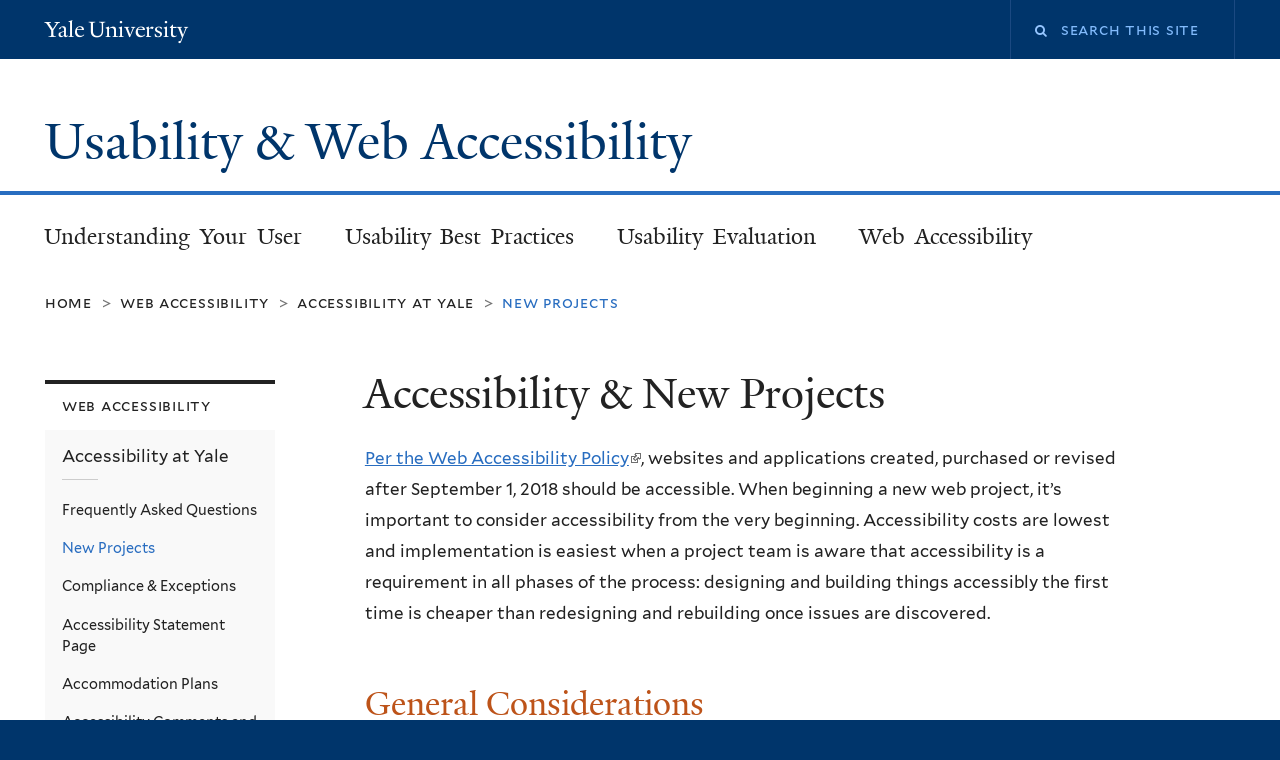

--- FILE ---
content_type: text/html; charset=utf-8
request_url: https://usability.yale.edu/web-accessibility/accessibility-yale/accessibility-new-projects
body_size: 11775
content:
<!DOCTYPE html>
<!--[if lte IE 8]>     <html lang="en" dir="ltr" class="ie8"> <![endif]-->
<!--[if gt IE 8]><!--> <html lang="en" dir="ltr" prefix="content: http://purl.org/rss/1.0/modules/content/ dc: http://purl.org/dc/terms/ foaf: http://xmlns.com/foaf/0.1/ og: http://ogp.me/ns# rdfs: http://www.w3.org/2000/01/rdf-schema# sioc: http://rdfs.org/sioc/ns# sioct: http://rdfs.org/sioc/types# skos: http://www.w3.org/2004/02/skos/core# xsd: http://www.w3.org/2001/XMLSchema#"> <!--<![endif]-->
<head>
<meta http-equiv="X-UA-Compatible" content="IE=edge">
  <!--

  GGGGGGGGGGGG      GGGGGGGGGGG               fGGGGGG
    ;GGGGG.             GGGi                     GGGG
      CGGGG:           GGG                       GGGG
       lGGGGt         GGL                        GGGG
        .GGGGC       GG:                         GGGG
          GGGGG    .GG.        ;CGGGGGGL         GGGG          .LGGGGGGGL
           GGGGG  iGG        GGG:   ,GGGG        GGGG        tGGf     ;GGGC
            LGGGGfGG        GGGG     CGGG;       GGGG       GGGL       GGGGt
             lGGGGL                  CGGG;       GGGG      CGGGCCCCCCCCCCCCC
              GGGG                   GGGG,       GGGG      GGGG
              GGGG             tCGG; CGGG,       GGGG      GGGG
              GGGG          GGGG     CGGG.       GGGG      GGGGL
              GGGG         GGGGC     CGGG.       GGGG      :GGGGC          :
             ,GGGGG.       GGGGG:  .LGGGGG,.tG   GGGG        GGGGGGt,..,fGC
        ,GGGGGGGGGGGGGGf    iGGGGGG   CGGGGC  GGGGGGGGGG       LGGGGGGGC

  -->
  <meta http-equiv="Content-Type" content="text/html; charset=utf-8" />
<link rel="shortcut icon" href="https://usability.yale.edu/sites/all/themes/yalenew_base/images/favicon.ico" type="image/vnd.microsoft.icon" />
<meta name="viewport" content="width=device-width, initial-scale=1, maximum-scale=10, minimum-scale=1, user-scalable=yes" />
<meta name="description" content="Per the Web Accessibility Policy, websites and applications created, purchased or revised after September 1, 2018 should be accessible. When beginning a new web project, it’s important to consider accessibility from the very beginning." />
<meta name="generator" content="Drupal 7 (https://www.drupal.org)" />
<link rel="canonical" href="https://usability.yale.edu/web-accessibility/accessibility-yale/accessibility-new-projects" />
<link rel="shortlink" href="https://usability.yale.edu/node/1001" />
  <title>Accessibility & New Projects | Usability & Web Accessibility</title>
  <!--[if IEMobile]><meta http-equiv="cleartype" content="on" /><![endif]-->

    <link rel="shortcut icon" sizes="16x16 24x24 32x32 48x48 64x64" href="https://usability.yale.edu/sites/all/themes/yalenew_base/images/favicon.ico" type="image/vnd.microsoft.icon">
    <link rel="icon" sizes="228x228" href="/sites/all/themes/yalenew_base/images/touch-icon-228.png">
  <link rel="apple-touch-icon-precomposed" sizes="228x228" href="/sites/all/themes/yalenew_base/images/touch-icon-228.png">

  <link type="text/css" rel="stylesheet" href="https://usability.yale.edu/sites/default/files/css/css_xE-rWrJf-fncB6ztZfd2huxqgxu4WO-qwma6Xer30m4.css" media="all" />
<link type="text/css" rel="stylesheet" href="https://usability.yale.edu/sites/default/files/css/css_7UhiQMPG1LBKcEHalDWHQpNJ69cAIWzePNFzHXaH-k0.css" media="all" />
<link type="text/css" rel="stylesheet" href="https://usability.yale.edu/sites/default/files/css/css_vctrze8Xy0MAWZfDVctYA86sedvIHpSm8wVbhQkfBUA.css" media="all" />
<link type="text/css" rel="stylesheet" href="//maxcdn.bootstrapcdn.com/font-awesome/4.7.0/css/font-awesome.min.css" media="all" />
<link type="text/css" rel="stylesheet" href="https://usability.yale.edu/sites/default/files/css/css_7b5vmi7kvC1OuPn3kzJc9298JIThSCMvtDnOr4eB_dg.css" media="all" />
<link type="text/css" rel="stylesheet" href="https://usability.yale.edu/sites/default/files/css_injector/css_injector_6.css?s9ks53" media="all" />
<link type="text/css" rel="stylesheet" href="https://usability.yale.edu/sites/default/files/css/css_6G6ShpIGZV_rNRDo4FO2l-5CjY_8Q4anv45gTMd7lYY.css" media="all" />
<link type="text/css" rel="stylesheet" href="https://usability.yale.edu/sites/default/files/css_injector/css_injector_37.css?s9ks53" media="all" />
<link type="text/css" rel="stylesheet" href="https://usability.yale.edu/sites/default/files/css/css_P_5_v-NRBDg196k8NVDuejWnS5lxQyE7N25ILry8Nac.css" media="all" />

<!--[if (lt IE 9)&(!IEMobile)]>
<link type="text/css" rel="stylesheet" href="https://usability.yale.edu/sites/default/files/css/css_nBvgsRGFO8eRuGybs3zqi1R0F_76QazEf5KpSL9kQhA.css" media="all" />
<![endif]-->

<!--[if gte IE 9]><!-->
<link type="text/css" rel="stylesheet" href="https://usability.yale.edu/sites/default/files/css/css_059BxwQdO3W6gC_prw0ohrQj1fWv8MiFJkqt4YP0qJk.css" media="all" />
<!--<![endif]-->
  <script type="text/javascript" src="https://usability.yale.edu/sites/all/libraries/respondjs/respond.min.js?s9ks53"></script>
<script type="text/javascript">
<!--//--><![CDATA[//><!--
document.cookie = 'adaptive_image=' + Math.max(screen.width, screen.height) + '; path=/';
//--><!]]>
</script>
<script type="text/javascript" src="//ajax.googleapis.com/ajax/libs/jquery/1.8.3/jquery.min.js"></script>
<script type="text/javascript">
<!--//--><![CDATA[//><!--
window.jQuery || document.write("<script src='/sites/all/modules/contrib/jquery_update/replace/jquery/1.8/jquery.min.js'>\x3C/script>")
//--><!]]>
</script>
<script type="text/javascript" src="https://usability.yale.edu/sites/default/files/js/js_Hfha9RCTNm8mqMDLXriIsKGMaghzs4ZaqJPLj2esi7s.js"></script>
<script type="text/javascript" src="https://usability.yale.edu/sites/default/files/js/js_onbE0n0cQY6KTDQtHO_E27UBymFC-RuqypZZ6Zxez-o.js"></script>
<script type="text/javascript" src="https://usability.yale.edu/sites/default/files/js/js_NpX2cwCeepkWZZ194B6-ViyVBHleaYLOx5R9EWBOMRU.js"></script>
<script type="text/javascript" src="https://usability.yale.edu/sites/default/files/js/js_H-vOVdIY7C5iCFXAS6TSIZRE4IJP5T8MTNAP4-lLMCc.js"></script>
<script type="text/javascript" src="https://www.google.com/jsapi"></script>
<script type="text/javascript" src="https://usability.yale.edu/sites/default/files/js/js_LurtYwUspOF-sBzdFTSDa3yxDWij5LxF37KyF-42z8g.js"></script>
<script type="text/javascript" src="https://www.googletagmanager.com/gtag/js?id=UA-70849264-1"></script>
<script type="text/javascript">
<!--//--><![CDATA[//><!--
window.dataLayer = window.dataLayer || [];function gtag(){dataLayer.push(arguments)};gtag("js", new Date());gtag("set", "developer_id.dMDhkMT", true);gtag("config", "UA-70849264-1", {"groups":"default","cookie_domain":"usability.yale.edu","anonymize_ip":true});
//--><!]]>
</script>
<script type="text/javascript" src="https://usability.yale.edu/sites/default/files/js/js_UNPtX_ZGxcpSkJyp8ls50mHCG5a_tcqRFqN4KjkfLso.js"></script>
<script type="text/javascript">
<!--//--><![CDATA[//><!--
jQuery.extend(Drupal.settings, {"basePath":"\/","pathPrefix":"","setHasJsCookie":0,"ajaxPageState":{"theme":"yalenew_standard","theme_token":"R9RQT174L--gzek_JoeV3EHITXVfdo2ViuU48mZGgcs","js":{"sites\/all\/modules\/contrib\/photoswipe\/js\/photoswipe.jquery.js":1,"0":1,"sites\/all\/themes\/yalenew_base\/js\/jcaption.min.js":1,"1":1,"sites\/all\/libraries\/respondjs\/respond.min.js":1,"2":1,"\/\/ajax.googleapis.com\/ajax\/libs\/jquery\/1.8.3\/jquery.min.js":1,"3":1,"misc\/jquery-extend-3.4.0.js":1,"misc\/jquery-html-prefilter-3.5.0-backport.js":1,"misc\/jquery.once.js":1,"misc\/drupal.js":1,"misc\/form-single-submit.js":1,"sites\/all\/modules\/contrib\/extlink\/extlink.js":1,"sites\/all\/libraries\/superfish\/sfsmallscreen.js":1,"sites\/all\/libraries\/colorbox\/jquery.colorbox-min.js":1,"sites\/all\/modules\/contrib\/colorbox\/js\/colorbox.js":1,"https:\/\/www.google.com\/jsapi":1,"sites\/all\/modules\/contrib\/jscrollpane\/js\/jquery.jscrollpane.min.js":1,"sites\/all\/modules\/contrib\/jscrollpane\/js\/jquery.mousewheel.js":1,"sites\/all\/modules\/contrib\/jscrollpane\/js\/script.js":1,"sites\/all\/modules\/contrib\/custom_search\/js\/custom_search.js":1,"sites\/all\/libraries\/photoswipe\/dist\/photoswipe.min.js":1,"sites\/all\/libraries\/photoswipe\/dist\/photoswipe-ui-default.min.js":1,"sites\/all\/modules\/contrib\/google_analytics\/googleanalytics.js":1,"https:\/\/www.googletagmanager.com\/gtag\/js?id=UA-70849264-1":1,"4":1,"sites\/all\/themes\/omega\/omega\/js\/jquery.formalize.js":1,"sites\/all\/themes\/omega\/omega\/js\/omega-mediaqueries.js":1,"sites\/all\/themes\/yalenew_base\/js\/modernizr.min.js":1,"sites\/all\/themes\/yalenew_base\/js\/jquery.fitted.js":1,"sites\/all\/themes\/yalenew_base\/js\/appendAround.min.js":1,"sites\/all\/themes\/yalenew_base\/js\/scripts.js":1},"css":{"modules\/system\/system.base.css":1,"modules\/system\/system.menus.css":1,"modules\/system\/system.messages.css":1,"modules\/system\/system.theme.css":1,"sites\/all\/modules\/contrib\/adaptive_image\/css\/adaptive-image.css":1,"sites\/all\/modules\/contrib\/google_chart_tools\/analytics_dashboard\/analytics_dashboard.css":1,"sites\/all\/modules\/contrib\/calendar\/css\/calendar_multiday.css":1,"modules\/comment\/comment.css":1,"modules\/field\/theme\/field.css":1,"modules\/node\/node.css":1,"modules\/search\/search.css":1,"modules\/user\/user.css":1,"sites\/all\/modules\/contrib\/extlink\/extlink.css":1,"sites\/all\/modules\/contrib\/views\/css\/views.css":1,"sites\/all\/modules\/contrib\/ckeditor\/css\/ckeditor.css":1,"sites\/all\/libraries\/colorbox\/example4\/colorbox.css":1,"sites\/all\/modules\/contrib\/ctools\/css\/ctools.css":1,"sites\/all\/modules\/contrib\/jscrollpane\/css\/jquery.jscrollpane.css":1,"sites\/all\/modules\/contrib\/panels\/css\/panels.css":1,"sites\/all\/modules\/contrib\/typogrify\/typogrify.css":1,"sites\/all\/modules\/contrib\/custom_search\/custom_search.css":1,"sites\/all\/libraries\/photoswipe\/dist\/photoswipe.css":1,"sites\/all\/libraries\/photoswipe\/dist\/default-skin\/default-skin.css":1,"\/\/maxcdn.bootstrapcdn.com\/font-awesome\/4.7.0\/css\/font-awesome.min.css":1,"sites\/all\/themes\/omega\/omega\/css\/formalize.css":1,"sites\/default\/files\/fontyourface\/font.css":1,"\/sites\/all\/libraries\/fontyourface\/YaleDesign-italic-bold\/stylesheet.css":1,"\/sites\/all\/libraries\/fontyourface\/YaleDesign-italic-normal\/stylesheet.css":1,"\/sites\/all\/libraries\/fontyourface\/YaleDesign-normal-bold\/stylesheet.css":1,"\/sites\/all\/libraries\/fontyourface\/YaleDesign-normal-normal\/stylesheet.css":1,"sites\/all\/themes\/yalenew_base\/css\/globalnew.css":1,"public:\/\/css_injector\/css_injector_5.css":1,"public:\/\/css_injector\/css_injector_6.css":1,"public:\/\/css_injector\/css_injector_11.css":1,"public:\/\/css_injector\/css_injector_16.css":1,"public:\/\/css_injector\/css_injector_26.css":1,"public:\/\/css_injector\/css_injector_31.css":1,"public:\/\/css_injector\/css_injector_36.css":1,"public:\/\/css_injector\/css_injector_37.css":1,"public:\/\/css_injector\/css_injector_38.css":1,"ie::wide::sites\/all\/themes\/yalenew_base\/css\/grid\/yalenew_default\/wide\/yalenew-default-wide-12.css":1,"sites\/all\/themes\/yalenew_base\/css\/grid\/yalenew_default\/fluid\/yalenew-default-fluid-12.css":1,"sites\/all\/themes\/yalenew_base\/css\/grid\/yalenew_default\/narrow\/yalenew-default-narrow-12.css":1,"sites\/all\/themes\/yalenew_base\/css\/grid\/yalenew_default\/wide\/yalenew-default-wide-12.css":1}},"colorbox":{"opacity":"0.85","current":"{current} of {total}","previous":"\u00ab Prev","next":"Next \u00bb","close":"Close","maxWidth":"98%","maxHeight":"98%","fixed":true,"mobiledetect":true,"mobiledevicewidth":"480px","specificPagesDefaultValue":"admin*\nimagebrowser*\nimg_assist*\nimce*\nnode\/add\/*\nnode\/*\/edit\nprint\/*\nprintpdf\/*\nsystem\/ajax\nsystem\/ajax\/*"},"jScrollPane":{"class":".scroll-pane"},"custom_search":{"form_target":"_self","solr":0},"photoswipe":{"options":{"showAnimationDuration":333,"hideAnimationDuration":333,"showHideOpacity":false,"bgOpacity":1,"spacing":0.12,"allowPanToNext":true,"maxSpreadZoom":2,"loop":true,"pinchToClose":true,"closeOnScroll":true,"closeOnVerticalDrag":true,"mouseUsed":false,"escKey":true,"arrowKeys":true,"history":true,"errorMsg":"\u003Cdiv class=\u0022pswp__error-msg\u0022\u003E\u003Ca href=\u0022%url%\u0022 target=\u0022_blank\u0022\u003EThe image\u003C\/a\u003E could not be loaded.\u003C\/div\u003E","preload":[1,1],"mainClass":null,"focus":true,"shareEl":false,"zoomEl":false}},"extlink":{"extTarget":0,"extClass":"ext","extLabel":"(link is external)","extImgClass":0,"extSubdomains":0,"extExclude":"","extInclude":"","extCssExclude":"","extCssExplicit":"","extAlert":0,"extAlertText":"This link will take you to an external web site.","mailtoClass":"mailto","mailtoLabel":"(link sends e-mail)"},"googleanalytics":{"account":["UA-70849264-1"],"trackOutbound":1,"trackMailto":1,"trackDownload":1,"trackDownloadExtensions":"7z|aac|arc|arj|asf|asx|avi|bin|csv|doc(x|m)?|dot(x|m)?|exe|flv|gif|gz|gzip|hqx|jar|jpe?g|js|mp(2|3|4|e?g)|mov(ie)?|msi|msp|pdf|phps|png|ppt(x|m)?|pot(x|m)?|pps(x|m)?|ppam|sld(x|m)?|thmx|qtm?|ra(m|r)?|sea|sit|tar|tgz|torrent|txt|wav|wma|wmv|wpd|xls(x|m|b)?|xlt(x|m)|xlam|xml|z|zip","trackColorbox":1,"trackDomainMode":1},"urlIsAjaxTrusted":{"\/web-accessibility\/accessibility-yale\/accessibility-new-projects":true},"omega":{"layouts":{"primary":"wide","order":["fluid","narrow","wide"],"queries":{"fluid":"all and (max-width: 739px)","narrow":"all and (min-width: 740px) and (max-width: 1024px)","wide":"all and (min-width: 1025px)"}}}});
//--><!]]>
</script>

</head>
<body class="html not-front not-logged-in page-node page-node- page-node-1001 node-type-page yalenew-standard context-web-accessibility one-sidebar sidebar-first">
  <aside role='complementary' id="skip-link" aria-label="Skip to main content">
    <a href="#main-content" class="element-invisible element-focusable">Skip to main content</a>
  </aside>
  <div class="region region-page-top" id="region-page-top">
  <div class="region-inner region-page-top-inner">
      </div>
</div>
  <div class="page clearfix" id="page">
      <header id="section-header" class="section section-header" role="banner">
  <div id="zone-topper-wrapper" class="zone-wrapper zone-topper-wrapper clearfix yalenew-standard-topper">  <div id="zone-topper" class="zone zone-topper clearfix container-12">
    <div  class="grid-3 region region-topper-first" id="region-topper-first">
  <div class="region-inner region-topper-first-inner">
      <div class="topper-logo"><a href="http://www.yale.edu" class="y-icons y-yale y-univ"><span class="element-invisible">Yale University</span></a>
      </div>

	 <div id="moved-main-nav-wrapper">
                <button aria-expanded="false" id="nav-ready" class="nav-ready"><span class="element-invisible">Open Main Navigation</span></button>
                <div id="moved-main-nav" class="moved-main-nav" data-set="append-main-nav"></div>
                <button aria-expanded="true" id="nav-close" class="nav-close nav-hidden"><span class="element-invisible">Close Main Navigation</span></button>
        </div>

  </div>
</div>
<div class="grid-9 region region-topper-second" id="region-topper-second">
  <div class="region-inner region-topper-second-inner">
    <div class="block block-search block-form block-search-form odd block-without-title" id="block-search-form">
  <div class="block-inner clearfix">
            
    <div class="content clearfix">
      <form class="search-form" role="search" aria-label="Site Search" action="/web-accessibility/accessibility-yale/accessibility-new-projects" method="post" id="search-block-form" accept-charset="UTF-8"><div><div class="container-inline">
  <div class="form-item form-type-textfield form-item-search-block-form">
  <label for="edit-search-block-form--2"><i class="fa fa-search"></i><span class="element-invisible">Search this site</span> </label>
 <input title="Enter the terms you wish to search for." class="custom-search-box form-text" placeholder="Search this site" type="text" id="edit-search-block-form--2" name="search_block_form" value="" size="15" maxlength="128" />
</div>
<div class="form-actions form-wrapper" id="edit-actions"><input style="display:none;" type="submit" id="edit-submit" name="op" value="" class="form-submit" /></div><input type="hidden" name="form_build_id" value="form-burO3SrMtppYNFlAAdP_Sp4RoNDJWvm-KuX3sIvdWeU" />
<input type="hidden" name="form_id" value="search_block_form" />
</div>
</div></form>    </div>
  </div>
</div>
  </div>
</div>
  </div>
</div><div id="zone-branding-wrapper" class="zone-wrapper zone-branding-wrapper clearfix">  <div id="zone-branding" class="zone zone-branding clearfix container-12">
    <div class="grid-12 region region-branding" id="region-branding">
  <div class="region-inner region-branding-inner">
        <div class="branding-data clearfix">
                                                  <h2 class="site-name"><a href="/" title="Home">Usability & Web Accessibility
</a></h2>
                                  </div>
          </div>
</div>
  </div>
</div></header>
  
      <main  id="section-content" class="section section-content" role="main">
  <div id="section-content-inner">
    

<div id="zone-menu-wrapper" class="zone-wrapper zone-menu-wrapper clearfix">  <div id="zone-menu" class="zone zone-menu clearfix yale-standard-menu container-12">

<div id="original-main-nav-wrapper">
  <div id="original-main-nav" data-set="append-main-nav">
    <div id="main-nav">

    <div class="grid-12 region region-menu" id="region-menu">
  <div class="region-inner region-menu-inner">
    <nav id="main-menu-navigation" role="navigation" aria-label="Main Menu" class="navigation">
                  <div class="block block-system block-menu block-main-menu block-system-main-menu odd block-without-title" id="block-system-main-menu">
  <div class="block-inner clearfix">
            
    <div class="content clearfix">
      <ul class="menu"><li class="first collapsed menu-understanding-your-user"><a href="/understanding-your-user">Understanding Your User</a></li>
<li class="collapsed menu-usability-best-practices"><a href="/usability-best-practices">Usability Best Practices</a></li>
<li class="collapsed menu-usability-evaluation"><a href="/usability-evaluation">Usability Evaluation</a></li>
<li class="last expanded active-trail menu-web-accessibility"><a href="/web-accessibility" class="active-trail">Web Accessibility</a></li>
</ul>    </div>
  </div>
</div>
    </nav>
  </div>
</div>

    </div>
  </div>
</div>

  </div>
</div>
<div id="zone-content-wrapper" class="zone-wrapper zone-content-wrapper clearfix">  <div id="zone-content" class="zone zone-content clearfix container-12">
          <div id="breadcrumb" class="grid-12"><nav class="breadcrumb" role="navigation" aria-label="You are here"><a href="/">Home</a><span class="tic"> > </span><a href="/web-accessibility">Web Accessibility</a><span class="tic"> > </span><a href="/web-accessibility/accessibility-yale">Accessibility at Yale</a><span class="tic"> > </span>New Projects</nav></div>
    
    <div id="moved-sidenav-wrapper" class="moved-sidenav-wrapper grid-12">
       <div id="moved-sidenav" class="moved-sidenav" data-set="append-sidenav"></div>
    </div>

        <div class="grid-9 push-3 region region-content" id="region-content">
  <div class="region-inner region-content-inner">
    <a id="main-content" tabindex="-1"></a>
                <h1 class="title" id="page-title">Accessibility &amp; New Projects
</h1>
                        <div class="block block-system block-main block-system-main odd block-without-title" id="block-system-main">
  <div class="block-inner clearfix">
            
    <div class="content clearfix">
      <div  about="/web-accessibility/accessibility-yale/accessibility-new-projects" typeof="foaf:Document" id="node-page-1001" class="ds-1col node node-page view-mode-full node-published node-not-promoted node-not-sticky author-17 odd clearfix clearfix">

  
  <div class="field field-name-body field-type-text-with-summary field-label-hidden"><div class="field-items"><div class="field-item even" property="content:encoded"><p><a href="https://your.yale.edu/policies-procedures/policies/1605-web-accessibility-policy">Per the Web Accessibility Policy</a>, websites and applications created, purchased or revised after September 1, 2018 should be accessible. When beginning a new web project, it’s important to consider accessibility from the very beginning. Accessibility costs are lowest and implementation is easiest when a project team is aware that accessibility is a requirement in all phases of the process: designing and building things accessibly the first time is cheaper than redesigning and rebuilding once issues are discovered.</p>
<h2>General Considerations</h2>
<ul>
<li>If you will create new multimedia (audio or video recordings), budget for the creation of transcripts and audio and visual captions that can be provided to users who may not be able to see or hear.</li>
<li>Set expectations with relevant stakeholders that accessibility is a part of the project, which may preclude some kinds of functionality. Get buy-in by making the case for accessibility, so that later conflict may be avoided.</li>
</ul>
<h2><span>Working with Vendors</span></h2>
<p>When purchasing a solution or hiring and outside vendor, a few things are important:</p>
<ul>
<li>Include <a href="/web-accessibility/working-vendors/language-rfps-contracts-and-statements-work">Yale’s accessibility wording in contracts</a>. Involving Procurement will help ensure that contracts include accessibility language.</li>
<li><a href="/web-accessibility/working-vendors/talking-vendors-about-accessibility">Have conversations with vendors about their accessibility maturity</a>. Prefer vendors who can speak knowledgeably about how they incorporate accessibility into their development and quality assurance.</li>
<li>When appropriate, ask for <a href="/web-accessibility/working-vendors/voluntary-product-accessibility-templates-vpats">Voluntary Product Accessibility Templates (VPATs)</a> or accessibility roadmaps.</li>
</ul>
<h2>Solutions Built at Yale</h2>
<p>When building a website or application a few things are important:</p>
<ul>
<li>Ensure visual developers, designers, and content editors are familiar with their responsibilities. Getting these groups up to speed may require setting aside time and some money for learning new skills, such as getting familiar with the resources on this website or attending free or paid online or in person training.</li>
<li>If your team’s accessibility skills are still not fully developed, consider budgeting for an outside expert to audit the project and provide a list of accessibility remediations to complete.</li>
<li>Teams within the Information Technology Services department (ITS) should follow the ITS Digital Accessibility Standard. Teams outside ITS may find the public document (second link below) helpful to understand how to incorporate accessibility requirements into their own processes.</li>
</ul>
<p><a href="https://yaleedu.sharepoint.com/:b:/s/enterprisearchitecture/ETfeVMKJ6EFIk-VGNkWgp3oBaYEdOYJmoqRfgHbRtrt6ow">ITS Digital Accessibility Standard - Internal (restricted access)</a></p>
<p><a href="/sites/default/files/files/Digital%20Accessibility%20Standard%201_2_2%20public.docx">ITS Digital Accessibility Standard (public release version 1.2.2 Word document)</a></p>
</div></div></div></div>

    </div>
  </div>
</div>
      </div>
</div>
<div  class="grid-3 pull-9 region region-sidebar-first sidebar yale-standard-sidebar" id="region-sidebar-first">
  <div class="region-inner region-sidebar-first-inner">
    <div class="original-sidenav" data-set="append-sidenav">
  <div id="additional-nav" class="addnav-ready">
    <span class="additional-nav-button"><a id="additional-nav-button" role="button" aria-expanded="false" tabindex="0"><span class="ready">Additional Navigation</span><span class="close">Close</span></a></span>

<nav class="block block-menu-block right-submenu block-2 block-menu-block-2 odd has-subject" id="block-menu-block-2" role="navigation" aria-label="Web Accessibility">
  <div class="block-inner clearfix">
              <h2 class="block-title">Web Accessibility</h2>
        
    <div class="content clearfix">
      <div class="menu-block-wrapper menu-block-2 menu-name-main-menu parent-mlid-0 menu-level-2">
  <ul class="menu"><li class="first expanded active-trail menu-mlid-3206 menu-accessibility-at-yale"><a href="/web-accessibility/accessibility-yale" class="active-trail active-trail">Accessibility at Yale</a><ul class="menu"><li class="first leaf menu-mlid-3216 menu-frequently-asked-questions"><a href="/web-accessibility/accessibility-yale/accessibility-faqs">Frequently Asked Questions</a></li>
<li class="leaf active-trail active menu-mlid-2051 menu-new-projects"><a href="/web-accessibility/accessibility-yale/accessibility-new-projects" class="active-trail active-trail active">New Projects</a></li>
<li class="leaf menu-mlid-3211 menu-compliance-&amp;-exceptions"><a href="/web-accessibility/accessibility-yale/bringing-sites-compliance-exceptions">Compliance &amp; Exceptions</a></li>
<li class="leaf menu-mlid-6183 menu-accessibility-statement-page"><a href="/web-accessibility/accessibility-yale/accessibility-statement-page">Accessibility Statement Page</a></li>
<li class="leaf menu-mlid-5391 menu-accommodation-plans"><a href="/web-accessibility/accessibility-yale/accommodation-plans">Accommodation Plans</a></li>
<li class="leaf menu-mlid-3371 menu-accessibility-comments-and-suggestions-form"><a href="https://yale.service-now.com/it?id=accessibility_comments">Accessibility Comments and Suggestions Form</a></li>
<li class="leaf menu-mlid-3226 menu-university-policy"><a href="https://your.yale.edu/policies-procedures/policies/1605-web-accessibility-policy">University Policy</a></li>
<li class="last leaf menu-mlid-3231 menu-university-procedure"><a href="https://your.yale.edu/policies-procedures/procedures/1605-pr01-web-accessibility-procedure">University Procedure</a></li>
</ul></li>
<li class="collapsed menu-mlid-3236 menu-working-with-vendors"><a href="/web-accessibility/working-vendors">Working with Vendors</a></li>
<li class="collapsed menu-mlid-3351 menu-training"><a href="/web-accessibility/training">Training</a></li>
<li class="collapsed menu-mlid-4446 menu-articles"><a href="/web-accessibility/articles">Articles</a></li>
<li class="leaf menu-mlid-5836 menu-accessibility-updates"><a href="/web-accessibility/accessibility-updates">Accessibility Updates</a></li>
<li class="last leaf menu-mlid-6292 menu-yale-ui-component-library"><a href="/web-accessibility/yale-ui-component-library">Yale UI Component Library</a></li>
</ul></div>
    </div>
  </div>
</nav>

  </div>
</div>
  </div>
</div>
  </div>
</div>  </div>
</main>
  
      <footer id="section-footer" class="section section-footer" role="contentinfo">
  <div id="zone-footer-wrapper" class="zone-wrapper zone-footer-wrapper clearfix">  <div id="zone-footer" class="zone zone-footer clearfix container-12">
    <div  class="grid-2 region region-footer-first" id="region-footer-first">
  <div  class="region-inner region-footer-first-inner">
    <div class="footer-logo"><a href="http://www.yale.edu" class="y-icons y-yale y-mark"><span class="element-invisible">Yale</span></a></div>
  </div>
</div>
<div  class="grid-6 region region-footer-second" id="region-footer-second">
  <div class="region-inner region-footer-second-inner">
    <p class="copyright spacer">
      <a href="https://usability.yale.edu/web-accessibility/accessibility-yale">Accessibility at Yale</a> &middot;
      <a href="http://www.yale.edu/privacy-policy">Privacy policy</a> <br>
      Copyright &copy; 2026 Yale University &middot; All rights reserved
    </p>
      </div>
</div>
<div class="grid-4 region region-footer-third" id="region-footer-third">
  <div class="region-inner region-footer-third-inner">
    <div class="block block-block custom-footer-element block-9 block-block-9 odd" id="block-block-9">
  <div class="block-inner clearfix">
              <h2 class="block-title">Yale ITS Services</h2>
        
    <div class="content clearfix">
      <p><a href="https://yale.service-now.com/it?id=service_offering&amp;sys_id=3d688dcd6fbb31007ee2abcf9f3ee40f">Website Consultation and Build</a></p>
<p><a href="https://yale.service-now.com/it?id=service_offering&amp;sys_id=6d688dcd6fbb31007ee2abcf9f3ee40b">Usability Consulting and Research</a></p>
<p><a href="https://yale.service-now.com/it?id=service_offering&amp;sys_id=7efed370db8b1300df80a5094b96192a">Accessibility Consulting, Tools and Training</a></p>
<p><a href="https://yale.service-now.com/it?id=service_offering&amp;sys_id=e9688dcd6fbb31007ee2abcf9f3ee40c">Website Consulting and Build</a></p>
<h2>Contact</h2>
<p><a href="&#109;&#97;&#105;&#108;&#116;&#111;&#58;&#117;&#120;&#64;&#121;&#97;&#108;&#101;&#46;&#101;&#100;&#117;">&#117;&#120;&#64;&#121;&#97;&#108;&#101;&#46;&#101;&#100;&#117;</a></p>
<p><a href="&#109;&#97;&#105;&#108;&#116;&#111;&#58;&#97;&#99;&#99;&#101;&#115;&#115;&#105;&#98;&#105;&#108;&#105;&#116;&#121;&#64;&#121;&#97;&#108;&#101;&#46;&#101;&#100;&#117;">&#97;&#99;&#99;&#101;&#115;&#115;&#105;&#98;&#105;&#108;&#105;&#116;&#121;&#64;&#121;&#97;&#108;&#101;&#46;&#101;&#100;&#117;</a></p>
    </div>
  </div>
</div>
  </div>
</div>
  </div>
</div></footer>
  </div>
  <div class="region region-page-bottom" id="region-page-bottom">
  <div class="region-inner region-page-bottom-inner">
    <!-- Root element of PhotoSwipe. Must have class pswp. -->
<div class="pswp" tabindex="-1" role="dialog" aria-hidden="true">

    <!-- Background of PhotoSwipe.
         It's a separate element as animating opacity is faster than rgba(). -->
    <div class="pswp__bg"></div>

    <!-- Slides wrapper with overflow:hidden. -->
    <div class="pswp__scroll-wrap">

        <!-- Container that holds slides.
            PhotoSwipe keeps only 3 of them in the DOM to save memory.
            Don't modify these 3 pswp__item elements, data is added later on. -->
        <div class="pswp__container">
            <div class="pswp__item"></div>
            <div class="pswp__item"></div>
            <div class="pswp__item"></div>
        </div>

        <!-- Default (PhotoSwipeUI_Default) interface on top of sliding area. Can be changed. -->
        <div class="pswp__ui pswp__ui--hidden">

            <div class="pswp__top-bar">

                <!--  Controls are self-explanatory. Order can be changed. -->

                <div class="pswp__counter"></div>

                <button class="pswp__button pswp__button--close" title="Close (Esc)"></button>

                <button class="pswp__button pswp__button--share" title="Share"></button>

                <button class="pswp__button pswp__button--fs" title="Toggle fullscreen"></button>

                <button class="pswp__button pswp__button--zoom" title="Zoom in/out"></button>

                <!-- Preloader demo http://codepen.io/dimsemenov/pen/yyBWoR -->
                <!-- element will get class pswp__preloader--active when preloader is running -->
                <div class="pswp__preloader">
                    <div class="pswp__preloader__icn">
                      <div class="pswp__preloader__cut">
                        <div class="pswp__preloader__donut"></div>
                      </div>
                    </div>
                </div>
            </div>

            <div class="pswp__share-modal pswp__share-modal--hidden pswp__single-tap">
                <div class="pswp__share-tooltip"></div>
            </div>

            <button class="pswp__button pswp__button--arrow--left" title="Previous (arrow left)">
            </button>

            <button class="pswp__button pswp__button--arrow--right" title="Next (arrow right)">
            </button>

            <div class="pswp__caption">
                <div class="pswp__caption__center"></div>
            </div>

        </div>

    </div>

</div>
  </div>
</div>
<script type="text/javascript" src="https://usability.yale.edu/sites/default/files/js/js_xbgWgRQAgT8-U6dRmQzxid29LQ9z082FMVC66MzEIUM.js"></script>
<script type="text/javascript">
<!--//--><![CDATA[//><!--

      (function() {
      var sz = document.createElement('script'); sz.type = 'text/javascript'; sz.async = true;
      sz.src = '//siteimproveanalytics.com/js/siteanalyze_66356571.js';
      var s = document.getElementsByTagName('script')[0]; s.parentNode.insertBefore(sz, s);
      })();
      
//--><!]]>
</script>
<script type="text/javascript" src="https://usability.yale.edu/sites/default/files/js/js_JMVekk522eOkII71K9F5yD4Su-iRqPdTR_-LxjPAtMk.js"></script>
<script type="text/javascript">
<!--//--><![CDATA[//><!--
(function() {
	'use strict';

var DURATION = 150;

var ringElem = null;
var movingId = 0;
var prevFocused = null;
var keyDownTime = 0;

var win = window;
var doc = document;
var docElem = doc.documentElement;
var body = doc.body;


docElem.addEventListener('keydown', function(event) {
	var code = event.which;
	// Show animation only upon Tab or Arrow keys press.
	if (code === 9 || (code > 36 && code < 41)) {
		keyDownTime = Date.now();
	}
}, false);


docElem.addEventListener('focus', function(event) {
	var target = event.target;
	if (target.id === 'flying-focus') {
		return;
	}

	var isFirstFocus = false;
	if (!ringElem) {
		isFirstFocus = true;
		initialize();
	}

	var offset = offsetOf(target);
	ringElem.style.left = offset.left + 'px';
	ringElem.style.top = offset.top + 'px';
	ringElem.style.width = target.offsetWidth + 'px';
	ringElem.style.height = target.offsetHeight + 'px';

	if (isFirstFocus || !isJustPressed()) {
		return;
	}

	onEnd();
	target.classList.add('flying-focus_target');
	ringElem.classList.add('flying-focus_visible');
	prevFocused = target;
	movingId = setTimeout(onEnd, DURATION);
}, true);


docElem.addEventListener('blur', function() {
	onEnd();
}, true);


function initialize() {
	ringElem = doc.createElement('flying-focus'); // use uniq element name to decrease the chances of a conflict with website styles
	ringElem.id = 'flying-focus';
	ringElem.style.transitionDuration = ringElem.style.WebkitTransitionDuration = DURATION / 1000 + 's';
	body.appendChild(ringElem);
}


function onEnd() {
	if (!movingId) {
		return;
	}
	clearTimeout(movingId);
	movingId = 0;
	ringElem.classList.remove('flying-focus_visible');
	prevFocused.classList.remove('flying-focus_target');
	prevFocused = null;
}


function isJustPressed() {
	return Date.now() - keyDownTime < 42
}


function offsetOf(elem) {
	var rect = elem.getBoundingClientRect();
	var clientLeft = docElem.clientLeft || body.clientLeft;
	var clientTop  = docElem.clientTop  || body.clientTop;
	var scrollLeft = win.pageXOffset || docElem.scrollLeft || body.scrollLeft;
	var scrollTop  = win.pageYOffset || docElem.scrollTop  || body.scrollTop;
	var left = rect.left + scrollLeft - clientLeft;
	var top =  rect.top  + scrollTop  - clientTop;
	return {
		top: top || 0,
		left: left || 0
	};
}


	var style = doc.createElement('style');
	style.textContent = "#flying-focus {\
	position: absolute;\
	margin: 0;\
	background: transparent;\
	-webkit-transition-property: left, top, width, height;\
	transition-property: left, top, width, height;\
	-webkit-transition-timing-function: cubic-bezier(0,1,0,1);\
	transition-timing-function: cubic-bezier(0,1,0,1);\
	visibility: hidden;\
	pointer-events: none;\
	box-shadow: 0 0 2px 3px #78aeda, 0 0 2px #78aeda inset; border-radius: 2px;\
}\
#flying-focus.flying-focus_visible {\
	visibility: visible;\
	z-index: 9999;\
}\
.flying-focus_target {\
	outline: none !important; /* Doesn't work in Firefox :( */\
}\
/* Replace it with @supports rule when browsers catch up */\
@media screen and (-webkit-min-device-pixel-ratio: 0) {\
	#flying-focus {\
		box-shadow: none;\
		outline: 5px auto -webkit-focus-ring-color;\
		outline-offset: -3px;\
	}\
}\
";
	body.appendChild(style);
})();
//--><!]]>
</script>
</body>
</html>


--- FILE ---
content_type: text/css
request_url: https://usability.yale.edu/sites/default/files/css/css_7b5vmi7kvC1OuPn3kzJc9298JIThSCMvtDnOr4eB_dg.css
body_size: 29225
content:
::-moz-focus-inner{border:0;padding:0;}input[type="search"]::-webkit-search-decoration{display:none;}input,button,select,textarea{margin:0;vertical-align:middle;}button,input[type="reset"],input[type="submit"],input[type="button"]{-webkit-appearance:none;-moz-border-radius:11px;-webkit-border-radius:11px;-moz-background-clip:padding;-webkit-background-clip:padding;background-clip:padding-box;border-radius:11px;background:#ddd url(/sites/all/themes/omega/omega/images/button.png) repeat-x;background:-webkit-gradient(linear,left top,left bottom,color-stop(0,#fff),color-stop(1,#ddd));background:-moz-linear-gradient(top center,#fff 0%,#ddd 100%);border:1px solid;border-color:#ddd #bbb #999;cursor:pointer;color:#333;font:bold 12px/1.2 Arial,sans-serif;outline:0;overflow:visible;padding:3px 10px 4px;text-shadow:#fff 0 1px 1px;width:auto;*padding-top:2px;*padding-bottom:0px;}button{*padding-top:1px;*padding-bottom:1px;}textarea,select,input[type="date"],input[type="datetime"],input[type="datetime-local"],input[type="email"],input[type="month"],input[type="number"],input[type="password"],input[type="search"],input[type="tel"],input[type="text"],input[type="time"],input[type="url"],input[type="week"]{-webkit-appearance:none;-moz-border-radius:0;-webkit-border-radius:0;border-radius:0;-webkit-box-sizing:border-box;-moz-box-sizing:border-box;box-sizing:border-box;-moz-background-clip:padding;-webkit-background-clip:padding;background-clip:padding-box;background-color:#fff;border:1px solid;border-color:#848484 #c1c1c1 #e1e1e1;color:#000;outline:0;padding:2px 3px;font-size:13px;font-family:Arial,sans-serif;height:1.8em;*padding-top:2px;*padding-bottom:1px;*height:auto;}input.placeholder_text,textarea.placeholder_text,input:-moz-placeholder,textarea:-moz-placeholder{color:#888;}::-webkit-input-placeholder{color:#888;}button:focus,button:active,input:focus,input:active,select:focus,select:active,textarea:focus,textarea:active{-moz-box-shadow:#06f 0 0 7px;-webkit-box-shadow:#06f 0 0 7px;box-shadow:#06f 0 0 7px;z-index:1;}input[type="file"]:focus,input[type="file"]:active,input[type="radio"]:focus,input[type="radio"]:active,input[type="checkbox"]:focus,input[type="checkbox"]:active{-moz-box-shadow:none;-webkit-box-shadow:none;box-shadow:none;}select[disabled],textarea[disabled],input[type="date"][disabled],input[type="datetime"][disabled],input[type="datetime-local"][disabled],input[type="email"][disabled],input[type="month"][disabled],input[type="number"][disabled],input[type="password"][disabled],input[type="search"][disabled],input[type="tel"][disabled],input[type="text"][disabled],input[type="time"][disabled],input[type="url"][disabled],input[type="week"][disabled]{background-color:#eee;}button[disabled],input[disabled],select[disabled],select[disabled] option,select[disabled] optgroup,textarea[disabled]{-moz-box-shadow:none;-webkit-box-shadow:none;box-shadow:none;-webkit-user-select:none;-moz-user-select:none;user-select:none;color:#888;cursor:default;}textarea,select[size],select[multiple]{height:auto;}@media (-webkit-min-device-pixel-ratio:0){select{background-image:url(/sites/all/themes/omega/omega/images/select-arrow.gif);background-repeat:no-repeat;background-position:right center;padding-right:20px;}select[size],select[multiple]{background-image:none;padding:0;}}textarea{min-height:40px;overflow:auto;resize:vertical;width:100%;}optgroup{color:#000;font-style:normal;font-weight:normal;}.ie6-button,* html button{background:#ddd url(/sites/all/themes/omega/omega/images/button.png) repeat-x;border:1px solid;border-color:#ddd #bbb #999;cursor:pointer;color:#333;font:bold 12px/1.2 Arial,sans-serif;padding:2px 10px 0px;overflow:visible;width:auto;}* html button{padding-top:1px;padding-bottom:1px;}.ie6-input,* html textarea,* html select{background:#fff;border:1px solid;border-color:#848484 #c1c1c1 #e1e1e1;color:#000;padding:2px 3px 1px;font-size:13px;font-family:Arial,sans-serif;vertical-align:top;}* html select{margin-top:1px;}.placeholder_text,.ie6-input-disabled,.ie6-button-disabled{color:#888;}.ie6-input-disabled{background:#eee;}
h1,h2,h3,h4,h5,h6{font-family:'YaleDesign';font-style:italic;font-weight:bold;}h1,h2,h3,h4,h5,h6{font-family:'YaleDesign';font-style:italic;font-weight:normal;}h1,h2,h3,h4,h5,h6{font-family:'YaleDesign';font-style:normal;font-weight:bold;}h1,h2,h3,h4,h5,h6{font-family:'YaleDesign';font-style:normal;font-weight:normal;}
body,h1,h2,h3,h4,h5,h6,p,blockquote,pre,dl,dd,ol,ul,form,fieldset,legend,figure,table,th,table.gray th,tr.gray td,table.blue th,tr.blue td,td,caption,hr{margin:0;padding:0;}html{height:100%;font-size:100%;-ms-text-size-adjust:100%;-webkit-text-size-adjust:100%;-webkit-box-sizing:border-box;-moz-box-sizing:border-box;box-sizing:border-box;}*,*:before,*:after{-webkit-box-sizing:inherit;-moz-box-sizing:inherit;box-sizing:inherit;}body{position:relative;z-index:0;text-rendering:optimizeLegibility;-moz-osx-font-smoothing:grayscale;-webkit-font-smoothing:antialiased;-webkit-tap-highlight-color:transparent;}iframe{border:0;}table{border-collapse:collapse;border-spacing:0;border:none;}table,thead,tbody,tfoot,tr,th,table.gray th,tr.gray td,table.blue th,tr.blue td,td,caption{border:0;text-align:left;vertical-align:top;background:none;}ul{list-style-type:none;}strong{font-weight:bold;}sub{vertical-align:sub;}sup{vertical-align:super;}a{text-decoration:none;outline:none;line-height:inherit;}button{overflow:visible;border:0;font:inherit;color:inherit;-webkit-font-smoothing:inherit;letter-spacing:inherit;background:none;cursor:pointer;}::-moz-focus-inner{padding:0;border:0;}:focus{outline:auto;}img{max-width:100%;height:auto;border:0;vertical-align:bottom;image-rendering:optimizeQuality;-ms-interpolation-mode:bicubic;}.ie8 img{width:auto;}a img{border:0;}ul.menu li{margin:0;}ul li.expanded,ul li.collapsed,ul li.leaf{margin:0;padding:0;list-style-image:none;list-style-type:none;}.ie8 ul li.expanded,.ie8 ul li.collapsed,.ie8 ul li.leaf{list-style-type:none !important;list-style-image:none !important;}th,table.gray th,tr.gray td,table.blue th,tr.blue td,tbody,tr.odd,tr.even{background-color:transparent;border:none;}tr:hover,tr:hover td{background-color:transparent;}.more-link{text-align:initial;}#toolbar,#admin-menu{-moz-box-shadow:0 none !important;-webkit-box-shadow:none !important;box-shadow:none !important;}.alpha-region-debug .alpha-debug-block h2,.alpha-region-debug .alpha-debug-block p{line-height:1.2;}ul.tabs{margin:0.75em 0 1.5em 0;padding:0 0 3px 8px;}ul.tabs li{margin:0;}ul.tabs li a{color:#222222;padding:5px 0.75em;background-color:#f9f9f9;}ul.primary,ul.primary li a,ul.primary li a:hover{border-color:#dddddd;}ul.primary li.active a{border-left:1px solid #dddddd;border-right:1px solid #dddddd;border-top:2px solid #222222;}ul.tabs li a:hover{background-color:#dddddd;}ul.primary li.active a:hover{border-bottom-color:#dddddd;}.item-list ul{margin:0;}.item-list ul li{margin:0 0 0.25em 0;}.item-list .pager{text-align:left;}button,input[type="reset"],input[type="submit"],input[type="button"]{-webkit-appearance:none;-moz-border-radius:11px;-webkit-border-radius:11px;-moz-background-clip:padding;-webkit-background-clip:padding;background-clip:padding-box;border-radius:0;background:none;background:-webkit-gradient(none);background:-moz-linear-gradient(none);border:none;cursor:pointer;color:inherit;font:inherit;outline:0;overflow:visible;padding:0;text-shadow:none;width:auto;line-height:1.2;}button:hover,input[type="reset"]:hover,input[type="submit"]:hover,input[type="button"]:hover{background:none;}div.contextual-links-wrapper ul.contextual-links{top:17px;}ul.inline li{padding:0 1em 0 0;}html.overlay-open{overflow:visible;}body.calendar{width:auto;}article span.map-icon a{position:static;background:none;display:initial;top:initial;right:initial;}article span.map-icon{text-indent:initial;}@font-face{font-family:"YaleNew";src:url(/sites/all/themes/yalenew_base/fonts/YaleNew/YaleNew-normal-normal/yalenew-roman-webfont.eot);src:url(/sites/all/themes/yalenew_base/fonts/YaleNew/YaleNew-normal-normal/yalenew-roman-webfont.eot?#iefix) format("embedded-opentype"),url(/sites/all/themes/yalenew_base/fonts/YaleNew/YaleNew-normal-normal/yalenew-roman-webfont.woff2) format("woff2"),url(/sites/all/themes/yalenew_base/fonts/YaleNew/YaleNew-normal-normal/yalenew-roman-webfont.woff) format("woff"),url(/sites/all/themes/yalenew_base/fonts/YaleNew/YaleNew-normal-normal/yalenew-roman-webfont.ttf) format("truetype");font-weight:normal;font-style:normal;}@font-face{font-family:"YaleNew";src:url(/sites/all/themes/yalenew_base/fonts/YaleNew/YaleNew-normal-bold/yalenew-bold-webfont.eot);src:url(/sites/all/themes/yalenew_base/fonts/YaleNew/YaleNew-normal-bold/yalenew-bold-webfont.eot?#iefix) format("embedded-opentype"),url(/sites/all/themes/yalenew_base/fonts/YaleNew/YaleNew-normal-bold/yalenew-bold-webfont.woff2) format("woff2"),url(/sites/all/themes/yalenew_base/fonts/YaleNew/YaleNew-normal-bold/yalenew-bold-webfont.woff) format("woff"),url(/sites/all/themes/yalenew_base/fonts/YaleNew/YaleNew-normal-bold/yalenew-bold-webfont.ttf) format("truetype");font-weight:bold;font-style:normal;}@font-face{font-family:"YaleNew";src:url(/sites/all/themes/yalenew_base/fonts/YaleNew/YaleNew-italic-normal/yalenew-italic-webfont.eot);src:url(/sites/all/themes/yalenew_base/fonts/YaleNew/YaleNew-italic-normal/yalenew-italic-webfont.eot?#iefix) format("embedded-opentype"),url(/sites/all/themes/yalenew_base/fonts/YaleNew/YaleNew-italic-normal/yalenew-italic-webfont.woff2) format("woff2"),url(/sites/all/themes/yalenew_base/fonts/YaleNew/YaleNew-italic-normal/yalenew-italic-webfont.woff) format("woff"),url(/sites/all/themes/yalenew_base/fonts/YaleNew/YaleNew-italic-normal/yalenew-italic-webfont.ttf) format("truetype");font-weight:normal;font-style:italic;}@font-face{font-family:"YaleNew";src:url(/sites/all/themes/yalenew_base/fonts/YaleNew/YaleNew-italic-bold/yalenew-bolditalic-webfont.eot);src:url(/sites/all/themes/yalenew_base/fonts/YaleNew/YaleNew-italic-bold/yalenew-bolditalic-webfont.eot?#iefix) format("embedded-opentype"),url(/sites/all/themes/yalenew_base/fonts/YaleNew/YaleNew-italic-bold/yalenew-bolditalic-webfont.woff2) format("woff2"),url(/sites/all/themes/yalenew_base/fonts/YaleNew/YaleNew-italic-bold/yalenew-bolditalic-webfont.woff) format("woff"),url(/sites/all/themes/yalenew_base/fonts/YaleNew/YaleNew-italic-bold/yalenew-bolditalic-webfont.ttf) format("truetype");font-weight:bold;font-style:italic;}@font-face{font-family:"YaleMarks";src:url(/sites/all/themes/yalenew_base/fonts/YaleNew/YaleNew-marks/yalemarks-webfont.eot);src:url(/sites/all/themes/yalenew_base/fonts/YaleNew/YaleNew-marks/yalemarks-webfont.eot?#iefix) format("embedded-opentype"),url(/sites/all/themes/yalenew_base/fonts/YaleNew/YaleNew-marks/yalemarks-webfont.ttf) format("truetype"),url(/sites/all/themes/yalenew_base/fonts/YaleNew/YaleNew-marks/yalemarks-webfont.woff) format("woff"),url(/sites/all/themes/yalenew_base/fonts/YaleNew/YaleNew-marks/yalemarks-webfont.svg#yalenewmarks) format("svg");font-weight:normal;font-style:normal;}@font-face{font-family:"Mallory";src:url(/sites/all/themes/yalenew_base/fonts/Mallory/Mallory/Mallory-Book.woff) format("woff"),url(/sites/all/themes/yalenew_base/fonts/Mallory/Mallory/Mallory-Book.woff2) format("woff2");font-weight:normal;font-style:normal;}@font-face{font-family:"Mallory";src:url(/sites/all/themes/yalenew_base/fonts/Mallory/Mallory/Mallory-Bold.woff) format("woff"),url(/sites/all/themes/yalenew_base/fonts/Mallory/Mallory/Mallory-Bold.woff2) format("woff2");font-weight:bold;font-style:normal;}@font-face{font-family:"Mallory";src:url(/sites/all/themes/yalenew_base/fonts/Mallory/Mallory/Mallory-BookItalic.woff) format("woff"),url(/sites/all/themes/yalenew_base/fonts/Mallory/Mallory/Mallory-BookItalic.woff2) format("woff2");font-weight:normal;font-style:italic;}@font-face{font-family:"Mallory";src:url(/sites/all/themes/yalenew_base/fonts/Mallory/Mallory/Mallory-BoldItalic.woff) format("woff"),url(/sites/all/themes/yalenew_base/fonts/Mallory/Mallory/Mallory-BoldItalic.woff2) format("woff2");font-weight:bold;font-style:italic;}@font-face{font-family:"TheSans";src:url(/sites/all/themes/yalenew_base/fonts/TheSans/TheSans_B2_400_SemiLight/TheSans_B2_400_.eot);src:url(/sites/all/themes/yalenew_base/fonts/TheSans/TheSans_B2_400_SemiLight/TheSans_B2_400_.eot?#iefix) format("embedded-opentype"),url(/sites/all/themes/yalenew_base/fonts/TheSans/TheSans_B2_400_SemiLight/TheSans_B2_400_.woff) format("woff"),url(/sites/all/themes/yalenew_base/fonts/TheSans/TheSans_B2_400_SemiLight/TheSans_B2_400_.svg#TheSans_B2_400_) format("svg");font-weight:normal;font-style:normal;}@font-face{font-family:"TheSans";src:url(/sites/all/themes/yalenew_base/fonts/TheSans/TheSans_B2_400i_SemiLightItalic/TheSans_B2_400i.eot);src:url(/sites/all/themes/yalenew_base/fonts/TheSans/TheSans_B2_400i_SemiLightItalic/TheSans_B2_400i.eot?#iefix) format("embedded-opentype"),url(/sites/all/themes/yalenew_base/fonts/TheSans/TheSans_B2_400i_SemiLightItalic/TheSans_B2_400i.woff) format("woff"),url(/sites/all/themes/yalenew_base/fonts/TheSans/TheSans_B2_400_SemiLightItalic/TheSans_B2_400i.svg#TheSans_B2_400i) format("svg");font-weight:normal;font-style:italic;}@font-face{font-family:"TheSans";src:url(/sites/all/themes/yalenew_base/fonts/TheSans/TheSans_B2_700_Bold/TheSans_B2_700_.eot);src:url(/sites/all/themes/yalenew_base/fonts/TheSans/TheSans_B2_700_Bold/TheSans_B2_700_.eot?#iefix) format("embedded-opentype"),url(/sites/all/themes/yalenew_base/fonts/TheSans/TheSans_B2_700_Bold/TheSans_B2_700_.woff) format("woff"),url(/sites/all/themes/yalenew_base/fonts/TheSans/TheSans_B2_700_Bold/TheSans_B2_700_.svg#TheSans_B2_700_) format("svg");font-weight:bold;font-style:normal;}@font-face{font-family:"TheSans";src:url(/sites/all/themes/yalenew_base/fonts/TheSans/TheSans_B2_700i_BoldItalic/TheSans_B2_700i.eot);src:url(/sites/all/themes/yalenew_base/fonts/TheSans/TheSans_B2_700i_BoldItalic/TheSans_B2_700i.eot?#iefix) format("embedded-opentype"),url(/sites/all/themes/yalenew_base/fonts/TheSans/TheSans_B2_700i_BoldItalic/TheSans_B2_700i.woff) format("woff"),url(/sites/all/themes/yalenew_base/fonts/TheSans/TheSans_B2_700_BoldItalic/TheSans_B2_700i.svg#TheSans_B2_700i) format("svg");font-weight:bold;font-style:italic;}@font-face{font-family:"TheSans-Med";src:url(/sites/all/themes/yalenew_base/fonts/TheSans/TheSans_B2_500_Plain/TheSans_B2_500_.eot);src:url(/sites/all/themes/yalenew_base/fonts/TheSans/TheSans_B2_500_Plain/TheSans_B2_500_.eot?#iefix) format("embedded-opentype"),url(/sites/all/themes/yalenew_base/fonts/TheSans/TheSans_B2_500_Plain/TheSans_B2_500_.woff) format("woff"),url(/sites/all/themes/yalenew_base/fonts/TheSans/TheSans_B2_500_Plain/TheSans_B2_500_.svg#TheSans_B2_500_) format("svg");font-weight:normal;font-style:normal;}@font-face{font-family:"TheSans-Demi";src:url(/sites/all/themes/yalenew_base/fonts/TheSans/TheSans_B2_600_SemiBold/TheSans_B2_600_.eot);src:url(/sites/all/themes/yalenew_base/fonts/TheSans/TheSans_B2_600_SemiBold/TheSans_B2_600_.eot?#iefix) format("embedded-opentype"),url(/sites/all/themes/yalenew_base/fonts/TheSans/TheSans_B2_600_SemiBold/TheSans_B2_600_.woff) format("woff"),url(/sites/all/themes/yalenew_base/fonts/TheSans/TheSans_B2_600_SemiBold/TheSans_B2_600_.svg#TheSans_B2_600_) format("svg");font-weight:normal;font-style:normal;}@font-face{font-family:"TheSans-Caps";src:url(/sites/all/themes/yalenew_base/fonts/TheSans/TheSans_B4_500sc_Regular/TheSans_B4_500sc.eot);src:url(/sites/all/themes/yalenew_base/fonts/TheSans/TheSans_B4_500sc_Regular/TheSans_B4_500sc.eot?#iefix) format("embedded-opentype"),url(/sites/all/themes/yalenew_base/fonts/TheSans/TheSans_B4_500sc_Regular/TheSans_B4_500sc.woff) format("woff"),url(/sites/all/themes/yalenew_base/fonts/TheSans/TheSans_B4_500sc_Regular/TheSans_B4_500sc.svg#TheSans_B4_500sc#TheSans_B4_500sc) format("svg");font-weight:normal;font-style:normal;}@font-face{font-family:"Roboto-Condensed";src:url(/sites/all/themes/yalenew_base/fonts/RobotoCondensed/RobotoCondensed-Regular-webfont.eot);src:url(/sites/all/themes/yalenew_base/fonts/RobotoCondensed/RobotoCondensed-Regular-webfont.eot?#iefix) format("embedded-opentype"),url(/sites/all/themes/yalenew_base/fonts/RobotoCondensed/RobotoCondensed-Regular-webfont.woff) format("woff"),url(/sites/all/themes/yalenew_base/fonts/RobotoCondensed/RobotoCondensed-Regular-webfont.ttf) format("truetype");font-weight:normal;font-style:normal;}html,.section-footer{background-color:#00356b;}.page{background-color:#fff;position:relative;}.zone-topper-wrapper{background-color:#f9f9f9;}.zone-footer-wrapper{padding-bottom:2em;}.region-page-bottom{min-height:inherit;}a,a span,.zone-topper .search-form,button,input[type="reset"],input[type="submit"],input[type="button"]{-moz-transition:color 0.2s ease-in-out,background-color 0.2s ease-in-out,border-bottom 0.2s ease-in-out,text-shadow 0.2s ease-in-out;-o-transition:color 0.2s ease-in-out,background-color 0.2s ease-in-out,border-bottom 0.2s ease-in-out,text-shadow 0.2s ease-in-out;-webkit-transition:color 0.2s ease-in-out,background-color 0.2s ease-in-out,border-bottom 0.2s ease-in-out,text-shadow 0.2s ease-in-out;transition:color 0.2s ease-in-out,background-color 0.2s ease-in-out,border-bottom 0.2s ease-in-out,text-shadow 0.2s ease-in-out;}a{color:#286dc0;}a:hover{color:#222222;}main h2 a,main h3 a,main h4 a,main h5 a,main h6 a,nav a,.menu a{text-decoration:none;color:inherit;}main p a,main li a,.region-content .block-block p a{word-break:break-word;}.site-name a{color:#00356b;}.site-name a:hover{color:#286dc0;}.zone-header img,.node-page img,.region-header-first .block p img,.region-header-second .block p img,.region-content .block p img{width:auto\9;max-width:100%;height:auto !important;}.block-block img{height:auto !important;}.image-space{margin:1em 0;}.node-video .field-name-field-video{position:relative;padding-bottom:56.25%;padding-top:30px;height:0;overflow:hidden;margin-bottom:1.25em;margin-top:14px;}.node-video iframe,.node-video object,.node-video embed{position:absolute;top:0;left:0;width:100%;height:100%;}.media_embed{position:relative;padding-bottom:56.25%;height:0;overflow:hidden;margin-bottom:1.25em;margin-top:14px;}.media_embed iframe,.media_embed object,.media_embed embed{position:absolute;top:0;left:0;width:100%;height:100%;}hr{border:0;height:1px;color:#dddddd;background-color:#dddddd;display:block;margin:1.5em 0;}#skip-link{position:absolute;top:0;left:40%;z-index:1000;}#skip-link a{background-color:#fff;color:#000;padding:0.2em 0.5em;border:2px solid #000;}.fitted{cursor:pointer;}.ui-widget-content a{color:#286dc0;}.ui-widget-content a:hover{color:#222;}.clear{clear:both;}.clearfix:after,.block:after,.teaser-list .views-row:after{content:".";display:block;clear:both;height:0;font-size:0;visibility:hidden;}.ie8 .clearfix,.ie8 .block,.ie8 .teaser-list .views-row{zoom:1;}.element-invisible{position:absolute !important;height:1px;width:1px;overflow:hidden;clip:rect(1px 1px 1px 1px);clip:rect(1px,1px,1px,1px);}body{font-family:"Mallory",Verdana,Arial,Helvetica,sans-serif;font-weight:normal;font-size:1.0625em;line-height:1.85;color:#222222;}h1,h2,h3,h4,.intro,.view-id-research .block-inner p,.node-research-topic p,.heading-medium{font-family:"YaleNew",Georgia,"Times New Roman",serif;font-weight:normal;-moz-font-feature-settings:"kern" 1,"liga" 1,"dlig" 1;-ms-font-feature-settings:"kern" 1,"liga" 1,"dlig" 1;-o-font-feature-settings:"kern" 1,"liga" 1,"dlig" 1;-webkit-font-feature-settings:"kern" 1,"liga" 1,"dlig" 1;font-feature-settings:"kern" 1,"liga" 1,"dlig" 1;}h1,h2,.intro,.view-id-research .block-inner p,.node-research-topic p{margin-bottom:0.5em;}h3,h4,h5,.heading-medium,.heading-small{margin-bottom:0.65em;}h1.site-name,h2.site-name{font-size:3.23529em;margin-top:0.5em;margin-bottom:0.34em;line-height:1.1;}.title-small h1.site-name,.title-small h2.site-name{font-size:2.91176em;letter-spacing:-0.01em;}h1.title{font-size:2.70588em;line-height:1.125;margin-top:-2px;}.site-name,.title{margin-left:-1px;}.ie8 .site-name,.ie8 .title{letter-spacing:-0.015em;}article h2,main h2,.region-content h2.block-title{font-size:2.11765em;line-height:1.2;}article h2,main h2{color:#00356b;}article p + h2,main p + h2{margin-top:1.5em;}.region-content h2.block-title{color:#00356b;margin-top:0.85em;margin-bottom:0.25em;}.sidebar h2.block-title,.zone-postscript h2.block-title{font-family:"Mallory",Verdana,Arial,Helvetica,sans-serif;font-weight:normal;font-size:1.29412em;line-height:1.25;}.sidebar .block-menu-block .block-title,.block-font-serif .sidebar .block-menu-block .block-title,.block-font-sans .sidebar .block-menu-block .block-title,.block-font-condensed .sidebar .block-menu-block .block-title{padding:0.65em 17px 0.5em 17px;margin:0 0 0.25em 0;border-top:4px solid #222222;}.front .region-content .block-views-news-block h2.block-title{font-size:2.35294em;color:#00356b;}main h3,article h3,.collapsible h3,.block-block h3{font-size:1.76471em;line-height:1.3;color:#00356b;}article p + h3,main p + h3,.collapsible h3,.block-block h3{margin-top:1.75em;}article h4,main h4,article .heading-medium,main .heading-medium,.collapsible h4,.block-block h4,.collapsible .heading-medium,.block-block .heading-medium,.block-block h4{font-size:1.41176em;line-height:1.35;color:#00356b;}article p + h4,main p + h4,article p + .heading-medium,main p + heading-medium,.collapsible h4,.collapsible .heading-small,.block-block h4,.block-block .heading-small{margin-top:1.75em;}th,table.gray th,tr.gray td,table.blue th,tr.blue td,h5,.heading-small,article h5,main h5,article .heading-small,main .heading-small,.collapsible h5,.collapsible .heading-small{color:#00356b;margin-bottom:0.9em;margin-top:2.65em;}article h2 + h5,article h3 + h5,article h4 + h5,article h5 + h5,article h2 + .heading-small,article h3 + .heading-small,article h4 + .heading-small,article h5 + .heading-small,article .heading-medium + .heading-small,article .heading-small + .heading-small,main h2 + h5,main h3 + h5,main h4 + h5,main h5 + h5,main h2 + .heading-small,main h3 + .heading-small,main h4 + .heading-small,main h5 + .heading-small,main .heading-medium + .heading-small,main .heading-small + .heading-small{margin-top:0;}.views-row h5,.views-row .heading-small{margin:0.5em 0;}.block-block h2{line-height:1.3;}.block-block h3,.block-block h4,.block-block .heading-medium,.block-block h5,.block-block .heading-small
.block-block h6{line-height:1.2;margin:1em 0 0.5em 0;}.block-block h6{font-family:"Mallory",Verdana,Arial,Helvetica,sans-serif;font-size:0.94118em;}article h6,main h6,.collapsible h6,.faq-answer h6{font-size:1.05882em;line-height:1.75;margin-top:2em;margin-bottom:0.15em;}article h6 + ul,article h6 + ol{margin-top:1em;}h2 a:hover,h3 a:hover,h4 a:hover,h5 a:hover,h6 a:hover{text-decoration:underline;}h2.site-name a:hover{text-decoration:none;}p,pre,dl,ol,ul{margin-bottom:1em;}ul ul,ol ol,ul ul ul,ol ol ol,ul ul ul ul,ol ol ol ol{margin-bottom:0;}dl{margin-top:1em;}dt{margin:0;padding:0;}dd{margin-bottom:0.5em;margin-left:2.5em;}@media (min-width:740px) and (max-width:1024px){body{font-size:1.02941em;}}@media (max-width:739px){body{font-size:0.97059em;}h1.site-name,h2.site-name{font-size:2.94118em;}h1.title{font-size:2.64706em;}article h2,main h2{font-size:2.11765em;}article h3,main h3{font-size:1.58824em;}article h4,main h4,article .heading-medium,main .heading-medium{font-size:1.32353em;}}.front .zone-content .region-header-first{width:100%;margin-left:0;margin-right:0;margin-bottom:3em;}.zone-topper-wrapper{margin-bottom:1.5em;}@media (max-width:979px){.zone-topper-wrapper{margin-bottom:1em;}}@media (max-width:739px){.zone-topper-wrapper{margin-bottom:2.5em;}.region-topper-second .block-search{margin-bottom:2em;}.region-topper-second .block-search + .block-menu{margin-top:-2em;}}@media all and (min-width:740px){.region-content-inner,.region-sidebar-first-inner,.region-sidebar-second-inner{min-height:600px;height:auto !important;height:600px;padding-bottom:3em;}.not-front .region-sidebar-first-inner,.not-front .region-sidebar-second-inner{margin-top:0.5em;}.zone-postscript .region-inner,.zone-postscript .block-inner,.zone-postscript .content{height:100%;}.zone-postscript section{height:95%;}}@media (min-width:1025px){.region-content{max-width:59.657320872274%;}.container-12 .pull-9.region-sidebar-first{left:-66.666666666667%;}}@media (min-width:740px) and (max-width:1024px){.region-content{max-width:62.5%;}.container-12 .pull-9.region-sidebar-first{left:-66.40625%;}}.full-width{max-width:inherit;}@media (max-width:979px){.container-12 .region-topper-first,.container-12 .region-topper-second{float:none;width:auto !important;display:block;}.container-12 .region-topper-first{border-bottom:1px solid #1b4981;margin:0;}.yalenew-boxed .region-topper-first,.yalenew-wide .region-topper-first{border-color:#dddddd;}.container-12 .region-topper-first-inner{margin-left:1.95313%;margin-right:1.95313%;}.container-12 .region-topper-second{clear:both;margin-left:0px;margin-right:0px;}.block-search-form{float:right;}.block-menu-topper-menu{float:left;}.zone-topper ul.menu li{border-left:none;border-right:1px solid #dddddd;}}@media (max-width:739px){.container-12 .region-topper-first{border:none;}.container-12 .region-topper-first-inner{margin-left:20px;}.block-search-form{float:none;}.zone-topper ul.menu li{border-right:none;}.zone-topper ul.menu li.first{margin-left:7px;}.zone-topper ul.menu li a{padding-left:1em;padding-right:1em;}.region-content{max-width:inherit;}}.ie8 .page,.ie8 .teaser-list,.ie8 .section-content,.ie8 .section-footer{zoom:1;display:block;overflow:hidden;}.ie8 .teaser-list .more-link{clear:both;display:block;margin:2em 0;}.ie8 .zone-topper .block-search-form,.ie8 .zone-topper .search-form{float:right;}.ie8 .region-menu-inner{zoom:1;display:block;width:100%;}.block-main blockquote{position:relative;border:1px solid #dddddd;padding:4.2em 8.5% 6% 10%;margin-top:3em;margin-bottom:3em;}.block-main blockquote p:first-of-type{font-family:"YaleNew",Georgia,"Times New Roman",Times,serif;font-size:1.41176em;line-height:1.8;margin:0;}blockquote p:first-of-type:before{content:"\201C";font-size:2.35294em;line-height:1.35;position:absolute;padding-top:0.455em;margin:-0.5em;}.block-main blockquote p:first-of-type:before{border-top:1px solid #ccc;width:0.85em;}.block-block blockquote p:first-of-type:before{padding-top:0.25em;}blockquote .quote{color:#222222;text-align:right;margin:0.5em 0;}blockquote .quote:before{content:"\2014";line-height:1.5;color:#ccc;margin-right:2px;}.intro,.view-id-research .block-inner p,.node-research-topic p{font-size:1.76471em;line-height:1.35;margin-top:1.25em;margin-bottom:1.25em;}p.dropcap::first-letter{font-family:"YaleNew",Georgia,"Times New Roman",serif;font-weight:normal;font-size:7.05882em;line-height:0.667;float:left;padding-right:0.15em;margin-top:0.075em;-ms-font-feature-settings:"liga" 1;font-feature-settings:"liga" 1;}.sidebar .block-block .content p.dropcap::first-letter{font-size:3.94118em;margin-top:0.2em;}.region-footer-second p{font-size:0.88235em;line-height:1.5em;color:#fff;margin-bottom:0;}.copyright{margin-top:40px;}aside .block-footer-message p a{background:none !important;text-shadow:none !important;}.region-footer-second p a,.region-footer-second .block-footer-message a{color:#96c6ff;text-decoration:none;}.region-footer-second p a:hover,.region-footer-second .block-footer-message a:hover{color:#fff;text-decoration:underline;}@media (max-width:739px){.copyright{margin-top:1em;}}.sharethis-wrapper *{box-sizing:content-box;}.rteindent1{margin-left:3em;}.rteindent2{margin-left:6em;}.rteindent3{margin-left:9em;}.rteindent4{margin-left:12em;}.rteleft{text-align:left;}.rteright{text-align:right;}.rtecenter{text-align:center;}.rtejustify{text-align:justify;}.views-field-edit-node{text-align:right;margin:0;padding:0;}.views-field-edit-node a{color:#286dc0;}.views-field-edit-node a:hover{color:#222222;text-decoration:underline;}.footnotes:before{content:"";display:block;width:3em;margin-top:2em;margin-bottom:1em;border-bottom:1px solid #ccc;}.footnotes,.footnotes sup{font-size:0.88235em;line-height:1.75;}.faq-content div{padding-left:0;}ul.links.inline li{margin:0;}.block-main ul.links.inline li:before{content:none;}.block-aggregator .item-list{margin-bottom:2em;}ul.quicktabs-tabs{margin:0.75em 0 1.5em 0;padding:0 0 3px 8px;line-height:normal;white-space:nowrap;border-bottom:1px solid #dddddd;}ul.quicktabs-tabs li{margin:0;display:inline;}ul.quicktabs-tabs li a{margin-right:0.25em;padding:3px 0.75em;background-color:#f9f9f9;border:1px solid #dddddd;}ul.quicktabs-tabs li a:hover{background-color:#dddddd;}ul.quicktabs-tabs li.active a{background-color:#fff;border-top:2px solid #222222;border-bottom:1px solid #fff;}ul.quicktabs-tabs li.active a:hover{background-color:#dddddd;border-bottom:1px solid #dddddd;}.map-icon{margin-left:0.25em;}.map-icon a{text-decoration:underline;}.map-icon:after{font-family:FontAwesome;line-height:inherit;text-rendering:auto;-webkit-font-smoothing:antialiased;-moz-osx-font-smoothing:grayscale;content:"\f041";display:inline-block;color:#286dc0;margin-left:0.25em;text-align:center;}span.ext{background-image:url(/sites/all/themes/yalenew_base/images/extlink_s.png);}span.mailto{background-image:url(/sites/all/themes/yalenew_base/images/extlink_s.png);}.teaser-list h3,.view .date-nav-wrapper .date-heading h2,.view .date-nav-wrapper .date-heading h3,.view-calendar-list .date-heading h2,.view-calendar-list .date-heading h3,.search-results h3.title,.collapsible h2.block-title,.ui-accordion h3.ui-accordion-header,.view-faq .views-accordion-header,.view-courses .views-field-title h3,.view-publications .views-field-title,.view-research h2.field-content{font-family:"Mallory",Verdana,Arial,Helvetica,sans-serif;font-size:1.29412em;font-weight:normal;line-height:1.35;color:#222222;margin-top:0;margin-bottom:0;}main p a,main li a,main a,table a,.region-content .block-block p a,.region-content .menu a,.faq-content a,.view-faq a,.faq-ul-questions-top li a.active,ul.links.inline li a,.field-type-link-field a,.side-news h3 a,.teaser-list li a,.links a,.sidebar .block p a,.region-sidebar-second .block-block .content li a,.region-sidebar-second .block-views .views-summary a,.view-calendar-list .views-field a,.featured-video h3 a,ul.action-links a,#biblio-header a,.biblio-category-section a{color:#286dc0;text-decoration:underline;}main a:hover,table a:hover,.region-content .block-block p a:hover,.region-content .menu a:hover,.faq-content a:hover,.view-faq a:hover,.faq-ul-questions-top li a.active:hover,ul.links.inline li a:hover,.field-type-link-field a:hover,.side-news h3 a:hover,.teaser-list li a:hover,.links a:hover,.sidebar .block p a:hover,.region-sidebar-second .block-block .content li a:hover,.region-sidebar-second .block-views .views-summary a:hover,.view-calendar-list .views-field a:hover,.featured-video h3 a:hover,ul.action-links a:hover,#biblio-header a:hover,.biblio-category-section a:hover{color:#000;}.breadcrumb a,.teaser-list h3 a,fieldset a.fieldset-title,.view-feature-carousel .views-field-field-caption .title a,.view-calendar .item-list .views-field-title a,.view-people .views-table a,.view-research h2.field-content a{color:#222222;}.breadcrumb a:hover,.teaser-list h3 a:hover,fieldset a.fieldset-title:hover,.view-feature-carousel .views-field-field-caption .title a:hover,.view-calendar .item-list .views-field-title a:hover,.view-people .views-table a:hover,.view-research h2.field-content a:hover{color:#286dc0;text-decoration:underline;}.block-aggregator .item-list a,#forum a,article.node-forum a,.view-people .views-table .views-field-name a,.context-people .profile a,.view-people-grid .views-view-grid td a{color:#286dc0;}.block-aggregator .item-list a:hover,#forum a:hover,article.node-forum a:hover,.view-people .views-table .views-field-name a:hover,.context-people .profile a:hover,.view-people-grid .views-view-grid td a:hover{color:#000;text-decoration:underline;}.more-link a,button,input[type="reset"],input[type="submit"],input[type="button"],.view-biblio-publications .view-footer a{color:#222222;padding:0.85em 1.25em 1em 1.25em;border:1px solid #dddddd;}.more-link a:hover,button:hover,input[type="reset"]:hover,input[type="submit"]:hover,input[type="button"]:hover,.view-biblio-publications .view-footer a:hover{border-color:transparent;background-color:rgba(0,0,0,0.07);}.ie8 .more-link a:hover,.more-link .ie8 a:hover,.ie8 button:hover,.ie8 input[type="reset"]:hover,.ie8 input[type="submit"]:hover,.ie8 input[type="button"]:hover,.ie8 .view-biblio-publications .view-footer a:hover,.view-biblio-publications .view-footer .ie8 a:hover{background-color:#eeeeee;}.sidebar .block-menu-block .block-title,.block-font-serif .sidebar .block-menu-block .block-title,.block-font-sans .sidebar .block-menu-block .block-title,.block-font-condensed .sidebar .block-menu-block .block-title,th,table.gray th,tr.gray td,table.blue th,tr.blue td,h5,.heading-small,article h5,main h5,article .heading-small,main .heading-small,.collapsible h5,.collapsible .heading-small,blockquote .quote,.views-field-edit-node,.map-icon,.more-link a,button,input[type="reset"],input[type="submit"],input[type="button"],.view-biblio-publications .view-footer a,.zone-topper .form-text,.zone-topper .input[type="text"],.zone-topper .menu,.region-banner-menu .menu,.breadcrumb,#additional-nav .additional-nav-button,th h3,table.gray th h3,tr.gray td h3,table.blue th h3,tr.blue td h3,.gsc-control-cse .gsc-result-info,.gsc-control-cse .gsc-orderby-label,.gsc-control-cse .gsc-cursor-box,.featured-video h3,.ui-accordion .view-grouping-header,.ui-accordion .view-grouping-header h3,.view-faq .views-accordion-faq-page-header,.attachment,.item-list .pager,.view-biblio-publications .views-field-name{font-family:"Mallory",Verdana,Arial,Helvetica,sans-serif;font-size:0.925em;line-height:1.55;letter-spacing:0.05em;word-spacing:0.05em;font-weight:normal;font-style:normal;text-transform:lowercase;-moz-font-feature-settings:"smcp" 1;-moz-font-feature-settings:"smcp=1";-ms-font-feature-settings:"smcp" 1;-o-font-feature-settings:"smcp" 1;-webkit-font-feature-settings:"smcp" 1;font-feature-settings:"smcp" 1;}.topper-logo{display:inline-block;font-size:1.41176em;line-height:2.4em;}.topper-logo a{color:#00356b;}.topper-logo span.ext{display:none;}.footer-logo{padding-top:30px;}.footer-logo a{color:#fff;}.footer-logo a:hover{color:#96c6ff;}.y-icons{font-family:"YaleMarks";font-style:normal;font-weight:normal;line-height:1;speak:none;display:inline-block;}.y-yale:before{content:'\f2a2';}.y-univ:after{content:'\f2a3';}.y-mark{font-size:2.11765em;}.topper-logo.yalecollege,.topper-logo.your-yale{font-family:"YaleNew",Georgia,"Times New Roman",Times,serif;white-space:nowrap;}.topper-logo.yalecollege img{width:28px;float:left;margin-top:.79rem;margin-right:.7rem;image-rendering:none;}@media screen and (max-width:1008px){.topper-logo.yalecollege img{margin-top:.6rem;}}@media screen{.ie8 .topper-logo .y-yale:before,.ie8 .topper-logo .y-univ:after{content:none;}.ie8 .topper-logo .y-icons{display:block;width:150px;height:60px;background-image:url(/sites/all/themes/yalenew_base/images/yaleu-logo-ie.png);background-repeat:no-repeat;zoom:1;}}.zone-topper .search-form{font-size:1em;line-height:3.5;color:#222222;border-left:1px solid;border-right:1px solid;border-color:transparent;position:relative;margin:0;cursor:pointer;}.zone-topper .search-form{padding-left:0.2em;padding-right:0.2em;}.zone-topper .search-form label{padding-left:1.25em;}.zone-topper .search-form .fa-search{font-size:0.75em;}.zone-topper .search-form .form-text{margin:-1px 0.5em 0 0.1em;}@media (min-width:980px){.zone-topper .block-search-form,.zone-topper .search-form{float:right;z-index:1;}}.zone-topper .form-text{border:none;border:0;background-color:transparent;min-width:150px;-webkit-font-smoothing:antialiased;-moz-osx-font-smoothing:grayscale;}@media (min-width:980px){.zone-topper .form-text{max-width:170px;}}.zone-topper .form-text:focus{text-transform:none;letter-spacing:normal;-moz-font-feature-settings:"smcp" 0;-moz-font-feature-settings:"smcp=0";-ms-font-feature-settings:"smcp" 0;-o-font-feature-settings:"smcp" 0;-webkit-font-feature-settings:"smcp" 0;font-feature-settings:"smcp" 0;}.ie8 .zone-topper .form-text{padding-top:3px;}.zone-topper .form-actions{display:none;}.zone-topper input::-webkit-input-placeholder{color:#222;}.zone-topper input:hover::-webkit-input-placeholder{color:#333;}.zone-topper input:-moz-placeholder{color:#222;opacity:1;}.zone-topper input:hover:-moz-placeholder{color:#333;}.zone-topper input::-moz-placeholder{color:#222;opacity:1;}.zone-topper input:hover::-moz-placeholder{color:#333;}.zone-topper input:-ms-input-placeholder{color:#222;}.zone-topper input:hover:-ms-input-placeholder{color:#333;}@media (max-width:739px){.zone-topper .search-form{background-color:transparent;font-size:1em;line-height:2em;}.zone-topper .search-form .fa-search{font-size:0.85em;}.zone-topper .search-form label{padding-left:1em;}.zone-topper .form-text{font-size:1em;padding:0 0.5em;margin:0 0.5em;border:1px solid #dddddd;min-width:inherit;width:75%;height:2.5em;}.yalenew-standard .zone-topper .form-text{border-color:#1f5596;}}@media only screen and (max-width:550px){.zone-topper .form-text{width:70%;}}@media only screen and (max-width:450px){.zone-topper .form-text{width:65%;}}@media (min-width:980px){.zone-menu .menu{position:relative;width:100%;margin-bottom:0;}.zone-menu .menu > li{word-spacing:0.15em;}.region-topper-second .menu,.region-topper-second .menu > li,.region-banner-menu .menu,.region-banner-menu .menu > li,.region-menu .menu,.region-menu .menu > li{float:left;}.region-menu .menu > li a{float:left;padding:0.3em 0.9em;color:#222;}.region-menu .sf-menu > li a{float:none;}.region-menu .menu > li a:hover{color:#286dc0;}.region-menu .menu > li.first{position:relative;margin-left:-1.85%;}.yale-standard-menu .region-menu-inner{margin-top:0.75em;}}.region-menu .menu-small .menu{font-size:1em;}.region-menu .menu-small .menu > li{letter-spacing:0;word-spacing:0;}.region-menu .menu-small .menu > li.first{margin-left:-1.35%;}.region-menu .menu-small .menu > li a{padding:0.3em 0.7em;}@media (min-width:1025px){.menu-wide .menu li.first{margin-left:0;}.menu-wide .menu,.menu-wide .menu > li{float:none;}.menu-wide .menu{float:none;display:-webkit-box;display:-webkit-flexbox;display:-moz-box;display:flex;flex-direction:row;-webkit-flex-direction:row;-webkit-box-pack:justify;-webkit-flex-pack:justify;-moz-box-pack:justify;flex-pack:justify;justify-content:space-between;}}.zone-menu ul.sf-horizontal{line-height:1.75 !important;}.zone-menu ul.sf-horizontal ul{line-height:1.5 !important;}.sf-menu li:hover > ul,.sf-menu li.sfHover > ul{top:inherit;}.sf-menu .sfHover,.sf-menu .sfHover > ul{box-shadow:inset 4px 0 0 #222222;}.sf-menu .sfHover .sfHover,.sf-menu .sf-no-children.sfHover{box-shadow:none;}.sf-menu ul{font-family:"Mallory",Verdana,Arial,Helvetica,sans-serif;font-size:18px;font-size:1.1rem;text-transform:none;width:15.5em;min-width:100%;}.sf-menu li li:hover > ul,.sf-menu li li.sfHover > ul{left:13.1em;}.region-menu .sf-menu ul{padding:0.5em 1.2em 1em 1.2em;}.region-menu .sf-menu ul > li a{padding:0.3em 0;border-bottom:1px solid rgba(255,255,255,0.15);}.region-menu .sf-menu .sfHover li a{color:#fff;}.region-menu .sf-menu > li.menuparent a:hover,.region-menu .sf-menu .sfHover li a:hover{color:#63aaff;background-color:transparent;}.sf-accordion-toggle{display:none;}#superfish-1-accordion{left:inherit !important;top:inherit !important;display:block;}.sf-accordion li a.sf-accordion-button{position:absolute;right:0;top:0;z-index:499;text-indent:-999em;background-color:#001c38;border-left:1px solid #184274;}.sf-accordion li a.sf-accordion-button{background-image:url(/sites/all/themes/yalenew_base/images/mobile-subnav@2x.png);background-position:50% 10px;background-repeat:no-repeat;background-size:25%;}.sf-accordion li a.sf-accordion-button:hover{background-color:#1f5596 !important;}.sf-accordion li.sf-expanded > a.sf-accordion-button{background-position:50% -35px;}ul.sf-menu.sf-accordion li.sf-expanded > ul a{padding-left:3.5em;}.menuparent.sf-expanded{background-color:#002852;}.menuparent.sf-expanded .sf-expanded{background-color:#001c38;}ul.sf-menu.sf-accordion li.sf-expanded > ul ul a{padding-left:5.5em;}ul.sf-menu.sf-accordion li.sf-expanded > ul a.sf-accordion-button{padding-left:30px;}.region-menu .mobile-open .menu > li a.sf-accordion-button{padding-right:40px;}@media (max-width:739px){.region-menu .mobile-open .menu > li a.sf-accordion-button{padding-right:25px;}.sf-accordion li a.sf-accordion-button{background-position:50% 14px;}.sf-accordion li.sf-expanded > a.sf-accordion-button{background-position:50% -22px;}ul.sf-menu.sf-accordion li.sf-expanded > ul a{padding-left:3em;}ul.sf-menu.sf-accordion li.sf-expanded > ul ul a{padding-left:4.5em;}}li > .sf-hidden,li > .sf-hidden[style]{display:none !important;}.ie8 .zone-menu .menu,.ie8 .zone-menu .menu > li{display:inline;padding:0;margin:0;float:left;}.ie8 .zone-menu .menu > li a{float:left;padding:0.3em 0.9em;}.ie8 .zone-menu .menu li.first{margin-left:-15px;position:relative;}.ie8 .sf-menu .sfHover ul{top:100% !important;}.ie8 .sf-menu .sfHover ul ul{top:0 !important;}.ie8 .zone-menu .sf-menu .sfHover li.first{margin-left:-4px;}.ie8 .region-menu .sf-menu ul li a{border-bottom:1px solid #ccc;width:100%;padding-left:0;padding-right:0;}.ie8 .sf-menu li,.ie8 .sf-menu li ul{border-left:4px solid transparent;}.ie8 .sf-menu li.sfHover ul,.ie8 .sf-menu li.sfHover ul li{margin-left:-4px;}.ie8 .sf-menu li.sfHover,.ie8 .sf-menu li.sfHover ul{border-color:#222222;}.ie8 .sf-menu li.sfHover ul li{border-color:transparent;border-style:hidden;}.ie8 .yale-standard-menu .sf-menu{margin-top:1em;}.ie8 .yale-standard-menu .sf-menu li a{border-top:1px hidden transparent;border-right:1px hidden transparent;}.ie8 .yale-standard-menu .sf-menu li.sf-depth-1.sfHover > a{border-top:1px solid #dddddd;border-right:1px solid #dddddd;background-color:#fff;position:relative;z-index:510 !important;}.ie8 .yale-standard-menu .sf-menu .sfHover ul{border-top:1px solid #dddddd;border-right:1px solid #dddddd;border-bottom:1px solid #dddddd;position:absolute;z-index:500;margin-top:-1px;background-color:#fff;}.yale-standard-menu .region-menu .sf-menu .sfHover li a{color:#222222;}.yale-standard-menu .region-menu .sf-menu li a:hover,.yale-standard-menu .region-menu .sf-menu .sfHover li a:hover{color:#286dc0;}.yale-standard-menu .menu a.active,.yale-standard-menu .sf-menu > li.active-trail > a{color:#286dc0;}@media (min-width:980px){.yale-standard-menu .region-menu .sf-menu a:hover{background:none;}.yale-standard-menu .sf-menu a{background-color:#fff !important;}.yale-standard-menu .region-menu .sf-menu > li.sf-no-children a{padding-bottom:0;}.yale-standard-menu .sf-menu li.sf-depth-1.sfHover > a{box-shadow:inset 4px 0 0 #222222,inset 0 1px 0 #dddddd,inset -1px 0 0 #dddddd;position:relative;z-index:510 !important;}.yale-standard-menu .sf-menu li.sf-no-children.sfHover > a{box-shadow:none;}.yale-standard-menu .sf-menu .sfHover ul{padding-top:1.5em;padding-bottom:1.5em;box-shadow:inset 4px 0 0 #222222,inset 0 1px 0 #dddddd,inset -1px 0 0 #dddddd,inset 0 -1px 0 #dddddd;position:absolute;z-index:500;margin-top:-1px;background-color:#fff;}.yale-standard-menu .sf-menu .sfHover ul ul,.yale-standard-menu .sf-menu .sfHover ul ul ul{padding-top:0.5em;padding-bottom:1em;}.yale-standard-menu .region-menu .sf-menu ul > li a{border-color:#dddddd;}.region-menu .sf-menu ul > li a{margin-bottom:1px;}}.yalenew-boxed .region-menu .menu > li a,.yalenew-wide .region-menu .menu > li a{color:#fff;}.yale-boxed-menu .menu > li a:hover,.yale-wide-menu .menu > li a:hover,.yale-boxed-menu .menu > li a.active,.yale-wide-menu .menu > li a.active,.yale-boxed-menu .sf-menu > li.active-trail > a,.yale-wide-menu .sf-menu > li.active-trail > a{color:#63aaff;}.yale-boxed-menu .menu > li a:hover,.yale-wide-menu .menu > li a:hover{background-color:#414141;}.yale-boxed-menu .sf-menu .sfHover,.yale-boxed-menu .sf-menu .sfHover ul,.yale-wide-menu .sf-menu .sfHover,.yale-wide-menu .sf-menu .sfHover > ul,.nav-carbon .yale-boxed-menu .sf-menu .sfHover,.nav-carbon .yale-boxed-menu .sf-menu .sfHover > ul,.nav-carbon .yale-wide-menu .sf-menu .sfHover,.nav-carbon .yale-wide-menu .sf-menu .sfHover > ul{background-color:#414141;}.nav-blue-dk .yale-boxed-menu .menu > li a:hover,.nav-blue-dk .yale-wide-menu .menu > li a:hover,.nav-blue-dk .yale-boxed-menu .menu > li a.active,.nav-blue-dk .yale-wide-menu .menu > li a.active,.nav-blue-dk .yale-boxed-menu .sf-menu > li.active-trail > a,.nav-blue-dk .yale-wide-menu .sf-menu > li.active-trail > a{color:#b0d4ff;}.nav-blue-dk .yale-boxed-menu .menu > li a:hover,.nav-blue-dk .yale-wide-menu .menu > li a:hover{background-color:#1a497a;}.nav-blue-dk .yale-boxed-menu .sf-menu > li a.menuparent:hover,.nav-blue-dk .yale-wide-menu .sf-menu > li a.menuparent:hover{background-color:transparent;color:#63aaff;}.nav-blue-dk .yale-boxed-menu .sf-menu .sfHover,.nav-blue-dk .yale-boxed-menu .sf-menu .sfHover ul,.nav-blue-dk .yale-wide-menu .sf-menu .sfHover,.nav-blue-dk .yale-wide-menu .sf-menu .sfHover > ul{background-color:#1a497a;}.nav-blue-med .yale-boxed-menu .menu > li a:hover,.nav-blue-med .yale-wide-menu .menu > li a:hover,.nav-blue-med .yale-boxed-menu .menu > li a.active,.nav-blue-med .yale-wide-menu .menu > li a.active,.nav-blue-med .yale-boxed-menu .sf-menu > li.active-trail > a,.nav-blue-med .yale-wide-menu .sf-menu > li.active-trail > a{color:#b0d4ff;}.nav-blue-med .yale-boxed-menu .menu > li a:hover,.nav-blue-med .yale-wide-menu .menu > li a:hover{background-color:#568dcf;color:#00356b;}.nav-blue-med .yale-boxed-menu .sf-menu > li a.menuparent:hover,.nav-blue-med .yale-wide-menu .sf-menu > li a.menuparent:hover{background-color:transparent;color:#00356b;}.nav-blue-med .yale-boxed-menu .sf-menu .sfHover,.nav-blue-med .yale-boxed-menu .sf-menu .sfHover ul,.nav-blue-med .yale-wide-menu .sf-menu .sfHover,.nav-blue-med .yale-wide-menu .sf-menu .sfHover > ul{background-color:#568dcf;}.nav-orange .yale-boxed-menu .menu > li a:hover,.nav-orange .yale-wide-menu .menu > li a:hover,.nav-orange .yale-boxed-menu .menu > li a.active,.nav-orange .yale-wide-menu .menu > li a.active,.nav-orange .yale-boxed-menu .sf-menu > li.active-trail > a,.nav-orange .yale-wide-menu .sf-menu > li.active-trail > a{color:#222222;}.nav-orange .yale-boxed-menu .menu > li a:hover,.nav-orange .yale-wide-menu .menu > li a:hover{background-color:#ca703f;}.nav-orange .yale-boxed-menu .sf-menu > li a.menuparent:hover,.nav-orange .yale-wide-menu .sf-menu > li a.menuparent:hover{background-color:transparent;}.nav-orange .yale-boxed-menu .sf-menu .sfHover,.nav-orange .yale-boxed-menu .sf-menu .sfHover ul,.nav-orange .yale-wide-menu .sf-menu .sfHover,.nav-orange .yale-wide-menu .sf-menu .sfHover > ul{background-color:#ca703f;}.nav-green .yale-boxed-menu .menu > li a:hover,.nav-green .yale-wide-menu .menu > li a:hover,.nav-green .yale-boxed-menu .menu > li a.active,.nav-green .yale-wide-menu .menu > li a.active,.nav-green .yale-boxed-menu .sf-menu > li.active-trail > a,.nav-green .yale-wide-menu .sf-menu > li.active-trail > a{color:#222222;}.nav-green .yale-boxed-menu .menu > li a:hover,.nav-green .yale-wide-menu .menu > li a:hover{background-color:#808f56;}.nav-green .yale-boxed-menu .sf-menu > li a.menuparent:hover,.nav-green .yale-wide-menu .sf-menu > li a.menuparent:hover{background-color:transparent;}.nav-green .yale-boxed-menu .sf-menu .sfHover,.nav-green .yale-boxed-menu .sf-menu .sfHover ul,.nav-green .yale-wide-menu .sf-menu .sfHover,.nav-green .yale-wide-menu .sf-menu .sfHover > ul{background-color:#808f56;}.nav-open .yale-boxed-menu #region-menu .sf-menu > li.menuparent a,.nav-open .yale-boxed-menu #region-menu .sf-menu .sfHover li a,.nav-open .yale-wide-menu #region-menu .sf-menu > li.menuparent a,.nav-open .yale-wide-menu #region-menu .sf-menu .sfHover li a{color:#fff;}.nav-open .yale-boxed-menu #region-menu .sf-menu > li.menuparent a:hover,.nav-open .yale-boxed-menu #region-menu .sf-menu .sfHover li a:hover,.nav-open .yale-wide-menu #region-menu .sf-menu > li.menuparent a:hover,.nav-open .yale-wide-menu #region-menu .sf-menu .sfHover li a:hover{color:#63aaff;background-color:transparent;}.nav-open #region-menu .mobile-open .sf-menu > li a.active{color:#63aaff;}.zone-topper .menu,.region-banner-menu .menu{line-height:3.8;float:right;margin-bottom:0;}.zone-topper .menu li{float:left;border-left:1px solid #dddddd;}.zone-topper .menu li a{color:#222222;float:left;padding-left:1.5em;padding-right:1.5em;}.zone-topper .menu li a:hover{color:#286dc0;background-color:#eeeeee;}.region-banner-menu-inner{margin-top:3.55em;padding-top:1px;}.region-banner-menu .menu{line-height:1;}.ie8 .zone-topper ul.menu{float:right !important;}.zone-topper .menu li,.region-banner-menu .menu li{float:left;}.region-banner-menu .menu li:after{background-color:#a3a3a3;display:block;width:2px;height:2px;content:"";display:inline-block;vertical-align:middle;}.region-banner-menu .menu li:last-child:after{content:none;}.region-banner-menu .menu a{color:#286dc0;padding:10px 15px;}.region-banner-menu .menu a span{border-bottom:1px solid transparent;display:inline-block;}.region-banner-menu .menu a:hover span{border-color:#82afe5;}.region-banner-menu .menu li.first a{padding-left:3px;}@media (max-width:979px){.container-12 .grid-6.region-banner-menu{width:auto;clear:left;}.region-banner-menu-inner{margin-top:0;margin-bottom:1em;}.region-banner-menu .menu{float:none;}}.breadcrumb{margin-bottom:2em;padding-bottom:0;color:#286dc0;}@media (min-width:980px){.breadcrumb{margin-bottom:3.5em;}}.breadcrumb .tic{color:#767676;margin-left:5px;margin-right:4px;vertical-align:middle;}.breadcrumb a{text-decoration:none;}.sharing{margin-top:36px;}.sharing .menu{float:right;margin-bottom:0;}.sharing .menu li{display:inline-block;font-size:1.29412em;line-height:1;text-align:center;}.sharing .menu li a{margin-right:0.5em;color:#fff;}.sharing .menu li.last a{margin-right:0;}.sharing .menu li a:hover{color:#96c6ff;}.sharing .menu span{text-indent:-9999em;display:block;width:0;height:0;}@media (max-width:739px){.sharing{margin-top:1.5em;}.sharing .menu{float:none;}.sharing .menu li{font-size:1.76471em;}.sharing .menu li a{margin-right:1em;}}.sidebar .menu,.sidebar .view-people .views-summary{position:relative;border-top:1px solid #dddddd;line-height:1.45;}.sidebar .menu > li,.sidebar .view-people .views-summary > li{padding:0;border-bottom:1px solid #dddddd;}.ie8 .sidebar .menu > li.first{border-top:1px solid #dddddd;}.sidebar .menu ul{padding:0;border:none;}.sidebar .menu ul li{border:none;}.sidebar .menu a{display:block;padding:0.6em 17px;}.sidebar .menu a:hover{color:#286dc0;background-color:#f9f9f9;}.sidebar .menu .expanded{background-color:#f9f9f9;border-bottom:none;margin-top:-1px;padding-top:0.25em;padding-bottom:0.5em;}.sidebar .menu a.active{color:#296dc0;}.sidebar .menu .menu{font-size:0.84706em;line-height:1.5em;margin-top:0.25em;padding-top:0.5em;}.sidebar .menu .menu:before{content:"";display:block;width:2.5em;position:relative;top:-0.75em;margin-left:17px;border-bottom:1px solid #ccc;}.sidebar .menu .menu .menu{font-size:1em;margin-left:1.5em;margin-top:0;padding-top:0;}.sidebar .menu .menu .menu:before{content:none;}.sidebar .block-views.block-views-people-block-1 .content{margin-top:0;}.sidebar .view-people .view-content{font-size:1.0625em;margin:0;}.sidebar .view-people .item-list ul li{margin:0;}.sidebar .view-people .views-summary a{display:block;padding:0.5em 17px;color:#222222;}.sidebar .view-people .views-summary a:hover{color:#286dc0;background-color:#f9f9f9;}.fa{line-height:inherit;}.fa span{font-family:"Mallory",Verdana,Arial,Helvetica,sans-serif;}.region-sidebar-second .fa:before{display:inline-block;width:1em;text-align:center;margin-right:0.15em;}@media (min-width:980px){#nav-toggle{display:none;}#original-main-nav{display:block;}#moved-main-nav,#moved-main-nav-wrapper{display:none;}}@media (max-width:979px){#original-main-nav{display:none;}#moved-main-nav-wrapper{display:inline-block;float:right;}#moved-main-nav{display:block;}#nav-ready,#nav-close{font-family:FontAwesome;font-size:2.05em;font-style:normal;font-weight:normal;color:#fff;line-height:1;speak:none;display:block;margin-top:3px;padding:0.25em;cursor:pointer;right:1.95313%;z-index:1;border:0;}#nav-ready:before,#nav-close:before{padding:0.2em 0.375em;-moz-transition:background-color 0.2s ease-in-out;-o-transition:background-color 0.2s ease-in-out;-webkit-transition:background-color 0.2s ease-in-out;transition:background-color 0.2s ease-in-out;}#nav-ready:hover,#nav-close:hover{background-color:unset;}.yalenew-standard #nav-ready:before,.yalenew-standard #nav-close:before{color:#fff;background-color:#002852;}.yalenew-standard #nav-ready:hover:before,.yalenew-standard #nav-close:hover:before{background-color:#2461ab;}.yalenew-boxed #nav-ready:before,.yalenew-wide #nav-ready:before,.yalenew-boxed #nav-close:before,.yalenew-wide #nav-close:before{color:#00356b;background-color:#eeeeee;}.yalenew-boxed #nav-ready:hover:before,.yalenew-wide #nav-ready:hover:before,.yalenew-boxed #nav-close:hover:before,.yalenew-wide #nav-close:hover:before{background-color:#dddddd;}.nav-ready:before{content:'\f0c9';}.nav-close:before{content:'\f00d';}#nav-ready.nav-hidden,#nav-close.nav-hidden{display:none;}}#page{right:0;position:relative;-webkit-transition-delay:0;-webkit-transition:right 0.3s ease-in-out;-moz-transition:right 0.3s ease-in-out 0;-o-transition:right 0.3s ease-in-out 0;transition:right 0.3s ease-in-out 0;}.nav-open #page{right:70%;-webkit-transform:translate3d(0,0,0);-moz-transform:translate3d(0,0,0);-ms-transform:translate3d(0,0,0);-o-transform:translate3d(0,0,0);transform:translate3d(0,0,0);}.nav-open #region-menu{position:static !important;}#region-menu .region-menu-inner{position:absolute;top:0;right:0;width:70%;display:none;-webkit-transition-delay:0;-webkit-transition:right 0.3s ease-in-out;-moz-transition:right 0.3s ease-in-out 0;-o-transition:right 0.3s ease-in-out 0;transition:right 0.3s ease-in-out 0;}#region-menu .mobile-open{right:-70%;display:block;-webkit-transform:translate3d(0,0,0);-moz-transform:translate3d(0,0,0);-ms-transform:translate3d(0,0,0);-o-transform:translate3d(0,0,0);transform:translate3d(0,0,0);}@media (max-width:739px){.nav-open #page{right:80%;}#region-menu .region-menu-inner{width:80%;}#region-menu .mobile-open{right:-80%;}}@media (min-width:980px){#region-menu .region-menu-inner{clear:none;height:auto;overflow:visible;position:relative;width:100%;right:auto;display:block;}}.ie8 #region-menu .region-menu-inner{clear:none;height:auto;overflow:visible;position:static;width:100%;right:auto;display:block;}.moved-sidenav,#additional-nav .additional-nav-button{display:none;}.original-sidenav{display:block;}#moved-main-nav{height:0;}@media only screen and (max-width:740px){.moved-sidenav,#additional-nav .additional-nav-button{display:block;}.breadcrumb,.original-sidenav{display:none;}.breadcrumb{position:absolute !important;height:1px;width:1px;overflow:hidden;clip:rect(1px 1px 1px 1px);clip:rect(1px,1px,1px,1px);}}.nav-open .container-12 .region-topper-first{border:none;}.nav-open .container-12 .search-form{visibility:hidden;}.region-menu .mobile-open .menu{background-color:rgba(0,0,0,0.1);}#region-menu .mobile-open .menu{float:none;}.region-menu .mobile-open .menu{word-spacing:0;letter-spacing:0;}.zone-topper .region-menu ul.menu li{border-right:0px none;}.mobile-open .menu li{float:none;border-right:0;}#moved-main-nav .menu li.first{margin-left:0;}.region-menu .mobile-open .menu > li a{color:#fff;padding:0.5em 30px;display:block;border-bottom:1px solid #184274;}#region-menu .mobile-open .menu > li a{text-transform:none;color:#fff;font-feature-settings:normal;float:none;}#region-menu .mobile-open .menu > li a:hover{color:#63aaff;background-color:#002852;}#region-menu .mobile-open .menu > li a.active{color:#63aaff;}#region-menu .mobile-open .menu > li{font-family:"Mallory",Verdana,Arial,Helvetica,sans-serif;font-size:1.25em;line-height:1.5;text-transform:none;-webkit-font-smoothing:antialiased;-moz-osx-font-smoothing:grayscale;}.moved-sidenav h2.block-title{display:none;}.moved-sidenav{margin-top:0.5em;margin-bottom:2em;}#additional-nav .additional-nav-button{font-size:1em;margin:0;}.moved-sidenav a{color:#222222;display:block;padding:0.75em 20px;border-bottom:1px solid #dddddd;}#additional-nav .additional-nav-button a{color:#00356b;cursor:pointer;text-decoration:none;}#additional-nav .additional-nav-button a:hover{background-color:#f9f9f9;}.moved-sidenav .menu .menu a{padding:0.75em 50px;}.moved-sidenav a:hover{text-decoration:underline;}#additional-nav .additional-nav-button{border-top:1px solid #dddddd;}#additional-nav .additional-nav-button,.moved-sidenav .menu{border-left:1px solid #dddddd;border-right:1px solid #dddddd;}.moved-sidenav .menu .menu{border:none;}.moved-sidenav .contextual-links-wrapper ul.contextual-links{top:21px;}#moved-sidenav .block{display:none;}#additional-nav .addnav-open{display:block;}.addnav-ready .ready{display:block;}.addnav-ready .close{display:none;}.addnav-close .ready{display:none;}.addnav-close .close{display:block;}#additional-nav span:before{font-family:FontAwesome;font-size:1.5em;font-style:normal;font-weight:normal;line-height:1;speak:none;display:inline-block;float:right;}.ready:before{content:'\f0c9';}.close:before{content:'\f00d';}.accessible-flyout-menu .menu-item-link:focus,.accessible-flyout-menu .submenu-item-link:focus,.accessible-flyout-menu .expand-sub-button:focus{outline:2px solid;}.region-menu .accessible-flyout-menu li > a{float:none;}.accessible-flyout-menu.accessible-flyout-menu-desktop .menu-item{float:none;}.accessible-flyout-menu.accessible-flyout-menu-desktop .menu-item-link{padding:1.125rem 1.4375rem 0.875rem;text-decoration:none;}.accessible-flyout-menu-desktop .menu-item.open .menu-item-link{box-shadow:inset 4px 0 0 #00356b,inset 0 1px 0 #ddd,inset -1px 0 0 #ddd;background-color:white;z-index:2;position:relative;transition:none;}.accessible-flyout-menu-desktop .menu-item.open.overflow-right .menu-item-link{box-shadow:inset -4px 0 0 #00356b,inset 0 1px 0 #ddd,inset 1px 0 0 #ddd;}.accessible-flyout-menu-desktop .expand-sub-button{position:absolute;top:0;bottom:0;right:0;width:1.25rem;border:0;padding:0;background:transparent;}.accessible-flyout-menu-desktop .menu-item.open .expand-sub-button{z-index:2;}.accessible-flyout-menu-desktop .menu-item.open .expand-sub-inner:after{transform:rotate(180deg);}.accessible-flyout-menu-desktop .expand-sub-inner:after{font-family:FontAwesome;content:"\f078";font-size:0.5em;display:inline-block;position:relative;top:-3px;left:-2px;transition:transform .1s;}.accessible-flyout-menu-desktop .submenu{width:15.5em;min-width:125%;box-shadow:inset 4px 0 0 #00356b,inset 0 1px 0 #ddd,inset -1px 0 0 #ddd,inset 0 -1px 0 #ddd;margin-top:-1px;padding:1.625rem 1.5rem;font-family:"Mallory",Verdana,Arial,Helvetica,sans-serif;font-size:18px;font-size:1.1rem;line-height:1.5;text-transform:none;}.accessible-flyout-menu-desktop .menu-item.overflow-right .submenu{right:0;left:auto;box-shadow:inset -4px 0 0 #00356b,inset 0 1px 0 #ddd,inset 1px 0 0 #ddd,inset 0 -1px 0 #ddd;}.accessible-flyout-menu.accessible-flyout-menu-desktop .submenu-item-link{border-bottom:1px solid #ddd;padding:.75rem 0 0.625rem;text-decoration:none;display:block;float:none;}.yalenew-boxed .region-menu .accessible-flyout-menu-desktop .expand-sub-button,.yalenew-wide .region-menu .accessible-flyout-menu-desktop .expand-sub-button{color:#fff;}.yale-boxed-menu .accessible-flyout-menu-desktop .menu-item.open .menu-item-link,.yale-wide-menu .accessible-flyout-menu-desktop .menu-item.open .menu-item-link,.yale-boxed-menu .accessible-flyout-menu-desktop .submenu,.yale-wide-menu .accessible-flyout-menu-desktop .submenu{background-color:#414141;}.yale-boxed-menu .accessible-flyout-menu-desktop .menu-item.open .menu-item-link,.yale-wide-menu .accessible-flyout-menu-desktop .menu-item.open .menu-item-link{box-shadow:inset 4px 0 0 #222;}.yale-boxed-menu .accessible-flyout-menu-desktop .menu-item.open.overflow-right .menu-item-link,.yale-wide-menu .accessible-flyout-menu-desktop .menu-item.open.overflow-right .menu-item-link{box-shadow:inset -4px 0 0 #222;}.yale-boxed-menu .accessible-flyout-menu-desktop .submenu,.yale-wide-menu .accessible-flyout-menu-desktop .submenu{box-shadow:inset 4px 0 0 #222;}.yale-boxed-menu .accessible-flyout-menu-desktop .menu-item.overflow-right.submenu,.yale-wide-menu .accessible-flyout-menu-desktop .menu-item.overflow-right .submenu{box-shadow:inset -4px 0 0 #222;}.nav-blue-dk .yale-boxed-menu .accessible-flyout-menu-desktop .menu-item.open .menu-item-link,.nav-blue-dk .yale-wide-menu .accessible-flyout-menu-desktop .menu-item.open .menu-item-link,.nav-blue-dk .yale-boxed-menu .accessible-flyout-menu-desktop .submenu,.nav-blue-dk .yale-wide-menu .accessible-flyout-menu-desktop .submenu{background-color:#1A497A;}.nav-blue-med .yalenew-boxed .region-menu .accessible-flyout-menu-desktop .menu-item.open .expand-sub-button,.nav-blue-med .yalenew-wide .region-menu .accessible-flyout-menu-desktop .menu-item.open .expand-sub-button{color:#00356b;}.nav-blue-med .yale-boxed-menu .accessible-flyout-menu-desktop .menu-item.open .menu-item-link,.nav-blue-med .yale-wide-menu .accessible-flyout-menu-desktop .menu-item.open .menu-item-link,.nav-blue-med .yale-boxed-menu .accessible-flyout-menu-desktop .submenu,.nav-blue-med .yale-wide-menu .accessible-flyout-menu-desktop .submenu{background-color:#568dcf;}.nav-blue-dk .yale-boxed-menu .accessible-flyout-menu-desktop .menu-item.open .menu-item-link,.nav-blue-dk .yale-wide-menu .accessible-flyout-menu-desktop .menu-item.open .menu-item-link,.nav-blue-dk .yale-boxed-menu .accessible-flyout-menu-desktop .submenu,.nav-blue-dk .yale-wide-menu .accessible-flyout-menu-desktop .submenu{background-color:#1A497A;}.nav-orange .yale-boxed-menu .accessible-flyout-menu-desktop .menu-item.open .menu-item-link,.nav-orange .yale-wide-menu .accessible-flyout-menu-desktop .menu-item.open .menu-item-link,.nav-orange .yale-boxed-menu .accessible-flyout-menu-desktop .submenu,.nav-orange .yale-wide-menu .accessible-flyout-menu-desktop .submenu{background-color:#CA703F;}.nav-green .yale-boxed-menu .accessible-flyout-menu-desktop .menu-item.open .menu-item-link,.nav-green .yale-wide-menu .accessible-flyout-menu-desktop .menu-item.open .menu-item-link,.nav-green .yale-boxed-menu .accessible-flyout-menu-desktop .submenu,.nav-green .yale-wide-menu .accessible-flyout-menu-desktop .submenu{background-color:#808f56;}.accessible-flyout-menu-mobile .menu-item{display:block;position:relative;}.region-menu .accessible-flyout-menu.accessible-flyout-menu-mobile .menu-item-link{display:block;padding-right:48px;}.accessible-flyout-menu-mobile .expand-sub-button{color:#fff;background-color:transparent;border:0;border-style:solid;border-color:#184274;border-left-width:1px;border-bottom-width:1px;background-image:url(/sites/all/themes/yalenew_base/images/mobile-subnav@2x.png);background-position:50% 10px;background-repeat:no-repeat;background-size:25%;padding:0.5em 40px 0.5em 30px;position:absolute;height:46px;right:0;top:0;}.accessible-flyout-menu-mobile .menu-item.open .expand-sub-button{background-position:50% -35px;}@media (max-width:739px){.accessible-flyout-menu-mobile .expand-sub-button{background-position:50% 14px;padding-right:25px;}.accessible-flyout-menu-mobile .menu-item.open .expand-sub-button{background-position:50% -22px;}}.accessible-flyout-menu-mobile .menu-item .expand-sub-inner:before,.accessible-flyout-menu-mobile .menu-item.open .expand-sub-inner:before{content:'';}.accessible-flyout-menu-mobile .submenu{list-style:none;width:100%;}.accessible-flyout-menu-mobile .menu-item.open{background-color:#002852;}.region-menu .accessible-flyout-menu.accessible-flyout-menu-mobile .submenu-item-link{padding-left:3em;}.view-content{margin-bottom:1em;}.view-content:after{clear:both;content:"";display:table;}.region-content .teaser-list{border-top:4px solid #dddddd;margin-bottom:3em;}.region-content .view-display-id-page{border-top:none;}.region-content .teaser-list .views-row{padding:1.5em 0;border-bottom:1px solid #dddddd;}.region-content .teaser-list .views-row-last{margin-bottom:1em;}.sidebar .teaser-list li.views-row,.zone-postscript .teaser-list .views-row{margin-bottom:0.75em;}.sidebar .teaser-list li.views-row{line-height:1.5;}.teaser-list .views-field-field-news-image img,.teaser-list .views-field-field-video img,.teaser-list .views-field-field-slideshow-image img,.teaser-list .views-field-field-publication-image img{float:left;display:block;margin:2px 4.132% 8px 0;}@media (max-width:979px){.teaser-list .views-field-field-news-image img,.teaser-list .views-field-field-video img,.teaser-list .views-field-field-slideshow-image img,.teaser-list .views-field-field-publication-image img{width:33.3%;}}.teaser-list h3 a,.sidebar .menu a{color:inherit;}.teaser-list h3 a:hover,.sidebar .menu a:hover{color:#286dc0;}.teaser-list .views-field-field-date,.teaser-list .views-field-field-news-date{font-size:0.94118em;font-style:italic;margin-bottom:0.75em;margin-top:0.2em;}.teaser-list .views-field-edit-node{text-align:right;font-size:0.94118em;}.teaser-list .views-field-edit-node{color:#286dc0;}.teaser-list .more-link{margin-top:0.25em;}.views-field-view-node .more-link{margin-top:2em;}.zone-postscript .teaser-list .views-field-field-news-image img{float:none;margin:0 0 1.5em;}.zone-postscript .teaser-list{margin-bottom:1.5em;}.view-display-id-page p a{text-decoration:underline;}.sidebar .block-views .side-news{margin-top:-0.5em;}.side-news{margin-bottom:1em;}.side-news .views-field-field-news-image{float:left;}.side-news .views-field-field-news-image img,.twitter_block_user img{display:block;margin:2px 15px 4px 0;}.side-news h3{font-family:"Mallory",Verdana,Arial,Helvetica,sans-serif;font-size:1.05882em;line-height:1.5;margin-bottom:0;}.side-news .views-row{overflow:hidden;padding:1em 0;}.side-news .more-link{margin-top:2em;}p.more-link{margin-top:2em;}article .more-link a,article .more-link a:hover,.sidebar .block .more-link a,.sidebar .block .more-link a:hover{background-image:none;text-shadow:none;color:#222222;text-decoration:none;}.more-link{margin-bottom:1em;}.view .more-link,.region-content p.more-link{margin-bottom:2.5em;}.more-link a{text-decoration:none;}article .more-link a:hover,.sidebar .block .more-link a:hover{border-color:transparent;background-color:rgba(0,0,0,0.07);}.callout-button a:after{width:0;height:0;border-style:solid;border-width:3.5px 0 3.5px 5px;border-color:transparent transparent transparent #222;content:"";position:relative;top:-1px;display:inline-block;margin-left:8px;-moz-transition:border .25s;-o-transition:border .25s;-webkit-transition:border .25s;transition:border .25s;}.callout-button a:hover{color:#fff;background-color:#286dc0;}.callout-button a:hover:after{border-color:transparent transparent transparent #fff;}select{font-family:"Mallory",Verdana,Arial,Helvetica,sans-serif;font-size:1.05882em;height:50px;padding-left:1em;padding-right:1em;border:1px solid #dddddd;}select[size],select[multiple],select option{padding:0.25em 1em;}input.form-text{font-size:1em;padding:0 0.5em;border:1px solid #dddddd;}.views-exposed-form .views-exposed-widget{padding:0.25em 1em 0 0;}.views-exposed-form .views-submit-button,.views-exposed-form .views-reset-button{padding-top:0.5em;}fieldset{border:1px solid #dddddd;padding:1em;margin-bottom:1em;}fieldset.collapsible{border-top:1px solid #dddddd;}fieldset a.fieldset-title{font-weight:bold;background:none;text-shadow:none;}fieldset .form-item{margin-top:0;}article .webform-grid thead tr{background-color:#eeeeee;}.webform-component-fieldset legend{font-size:1.29412em;}.webform-grid thead th,.webform-grid thead tr.gray td,tr.gray .webform-grid thead td,.webform-grid thead tr.blue td,tr.blue .webform-grid thead td{font-size:1em;}.form-submit{margin-right:1em;}.webform-progressbar{width:90%;text-align:center;}.webform-progressbar-inner{height:1em;background-color:#eeeeee;height:5px;}.webform-progressbar-outer{position:relative;border:1px solid #dddddd;width:100%;height:7px;margin:2em auto 3em auto;background-color:white;}.webform-progressbar-page{position:absolute;width:7px;height:7px;margin:-9px -4px;border:1px solid #f9f9f9;border-color:#a3a3a3;background-color:white;border-radius:5px;width:12px;height:12px;border-radius:12px;}.webform-progressbar-page.completed{background-color:#286dc0;}.webform-progressbar-page.current{background-color:#63aaff;}.webform-container-inline .form-item + .form-radios{margin-left:1em;}.views-exposed-form .views-exposed-widget{margin-bottom:0.75em;}article .ui-accordion-header a,article .ui-accordion-header a:hover{background:none;text-shadow:none;}.sidebar .block-block .content p,.sidebar .block-block .content ul,.sidebar .block-block .content ol,.sidebar .block-views .content{font-size:0.9em;}.sidebar .block-block .content p.intro,.sidebar .block-block .content .view-id-research .block-inner p,.view-id-research .block-inner .sidebar .block-block .content p,.sidebar .block-block .content .node-research-topic p,.node-research-topic .sidebar .block-block .content p{font-size:1.29412em;}.sidebar .block-block .content .more-link a,.sidebar .block-views .content .more-link a{font-size:1em;}.block-block,.block-webform,.sidebar .block-views,.sidebar .block-cck-blocks,.zone-postscript .block-views,.block-twitter-block{border-top:4px solid #222222;margin-bottom:2em;}.ie8 .block-block,.ie8 .block-webform,.ie8 .sidebar .block-views,.ie8 .sidebar .block-cck-blocks,.ie8 .zone-postscript .block-views,.ie8 .block-twitter-block{zoom:1;display:block;}.zone-preface h2,.zone-postscript h2,.sidebar h2{color:#222222;}.html .zone-preface .accent-carbon,.html .zone-postscript .accent-carbon,.html .sidebar .accent-carbon{border-color:#222222;}.html .zone-preface .accent-blue-dk,.html .zone-postscript .accent-blue-dk,.html .sidebar .accent-blue-dk{border-color:#00356b;}.html .zone-preface .accent-blue-med,.html .zone-postscript .accent-blue-med,.html .sidebar .accent-blue-med{border-color:#286dc0;}.html .zone-preface .accent-green,.html .zone-postscript .accent-green,.html .sidebar .accent-green{border-color:#5f712d;}.html .zone-preface .accent-orange,.html .zone-postscript .accent-orange,.html .sidebar .accent-orange{border-color:#bd5319;}.block-block .block-inner,.block-webform .block-inner,.region-sidebar-second .block-views .block-inner,.sidebar .block-cck-blocks .block-inner,.zone-postscript .block-views .block-inner,.block-twitter-block .block-inner{padding:1.5em 8.87573964497%;border-width:0 1px 1px 1px;border-style:solid;border-color:#dddddd;}.sidebar .block-menu,.sidebar .block-system{margin-bottom:1.5em;}@media (max-width:739px){.block-block .block-inner,.block-webform .block-inner,.sidebar .block-views .block-inner{padding:1.25em;}}.has-subject.block-block .content,.zone-postscript .block-views .content{margin-top:1.5em;}.sidebar .block-views .content,.sidebar .block-cck-blocks .content{margin-top:1.25em;}.block-block .block-title:after,.block-webform .block-title:after,.sidebar .block-views .block-title:after,.sidebar .block-cck-blocks .block-title:after,.block-twitter-block .block-title:after,.zone-postscript .block-views .block-title:after{content:"";display:block;width:2em;margin-top:0.75em;border-bottom:1px solid #ccc;}.block-twitter-block .content{margin-top:1em;}.no-line-heading h2.block-title:after{content:none;}.sidebar .has-subject.block.no-line-heading .content{margin-top:1em;}.region-content .block-block,.region-content .block-block .block-inner,.block-webform.block-plain,.block-webform.block-plain .block-inner,.block-block.block.block-plain,.block-block.block-plain .block-inner,.block-background .block-block.block-plain .block-inner,.sidebar .block-views.block.block-plain,.sidebar .block-cck-blocks.block-plain,.sidebar .block-views.block-plain .block-inner,.sidebar .block-cck-blocks.block-plain .block-inner,.sidebar .block-views-people-block-1,.sidebar .block-views-people-block-1 .block-inner{border:none;background-color:transparent;padding:0;}.region-content .block-block h2.block-title:after,.block-webform.block-plain h2.block-title:after,.block-block.block-plain h2.block-title:after,.sidebar .block-views.block-plain h2.block-title:after,.sidebar .block-cck-blocks.block-plain h2.block-title:after,.sidebar .block-views-people-block-1 h2.block-title:after{content:none;}.sidebar .block-views.block-plain .content,.sidebar .block-cck-blocks.block-plain .content{margin-top:0;}.callout-block .block-title,.callout-gray .block-title,.callout-blue-dk .block-title,.callout-blue-med .block-title,.callout-green .block-title,.callout-orange .block-title{margin:0;padding:0.5em 8.87573964497%;color:#fff;background-color:#222222;}.block-font-serif .callout-block h2.block-title,.block-font-serif .callout-gray h2.block-title,.block-font-serif .callout-blue-dk h2.block-title,.block-font-serif .callout-blue-med h2.block-title,.block-font-serif .callout-green h2.block-title,.block-font-serif .callout-orange h2.block-title,.region-content .callout-block h2.block-title,.region-content .callout-gray h2.block-title,.region-content .callout-blue-dk h2.block-title,.region-content .callout-blue-med h2.block-title,.region-content .callout-green h2.block-title,.region-content .callout-orange h2.block-title{color:#fff;}.callout-block .content,.callout-gray .content,.callout-blue-dk .content,.callout-blue-med .content,.callout-green .content,.callout-orange .content{padding:1em 8.87573964497%;border-width:0 1px 1px 1px;border-style:solid;border-color:#dddddd;}[class*="callout-"],[class*="callout-"].block-views{border-top:none;}[class*="callout-"] .block-inner,[class*="callout-"].block-views .block-inner{border:none;background-color:transparent;padding:0;}[class*="callout-"] .block-title:after,[class*="callout-"].block-views .block-title:after{content:none;}.callout-gray .block-title{background-color:#4a4a4a;}.callout-blue-dk .block-title{background-color:#00356b;}.callout-blue-med .block-title{background-color:#286dc0;}.callout-green .block-title{background-color:#5f712d;}.callout-orange .block-title{background-color:#bd5319;}.has-subject.callout-block .content,.has-subject.callout-gray .content,.has-subject.callout-blue-dk .content,.has-subject.callout-blue-med .content,.has-subject.callout-green .content,.has-subject.callout-orange .content{margin-top:0;}.zone-header .region .block-block,.zone-header .region .block-inner{background-color:transparent;border:none;padding:0;margin:0;}.node ul > li,.block-main ul > li,.block-plain ul > li,.collapsible ul > li{margin-left:3em;}.block-main ul li.pager-item,.block-main ul li.pager-current{margin-left:0;}.node ol li,.block-main ol li,.block-plain ul li,.collapsible .content ol li,.region-content .block-block .content ol li,.region-sidebar-second .block-block .content ol li{margin-left:3em;}.node ol ul,.node ul ol,.block-main ol ul,.block-main ul ol,.block-plain ol ul,.block-plain ul ol,.collapsible .content ol ul,.collapsible .content ul ol,.region-content .block-block .content ol ul,.region-content .block-block .content ul ol,.region-sidebar-second .block-block .content ol ul,.region-sidebar-second .block-block .content ul ol{margin-bottom:0;}.node ol ul li,.block-main ol ul li,.block-plain ol ul li,.collapsible .content ol ul li,.region-content .block-block .content ol ul li,.region-sidebar-second .block-block .content ol ul li{margin-left:3em;}.node ul > li:before,.block-main ul > li:before,.block-plain ul > li:before,.collapsible .content ul li:before,.region-content .block-block .content ul li:before,.region-sidebar-second .block-block .content ul li:before{font-size:0.82353em;line-height:2;content:"\2610";float:left;margin-left:-1.45em;}.region-sidebar-second .block-block .content ul li{padding-left:1.25em;}.region-sidebar-second .block-block .content ol li{margin-left:1.25em;}.region-sidebar-second .block-block .content ul li:before{left:0;}ul.contextual-links li{margin-left:0;}ul.contextual-links li:before{content:none;}ul.spaced-list li{margin-bottom:0.5em;}.nobullets-list li{padding-left:0 !important;line-height:1.5;margin-bottom:0.5em;}.nobullets-list li:before{content:none !important;}table{width:100%;margin:0 0 1em 0;}tbody{border-top:1px solid #dddddd;border-bottom:1px solid #dddddd;}thead{border-top:1px solid #dddddd;}th,table.gray th,tr.gray td,table.blue th,tr.blue td,td{padding:0.75em 1em;}th,table.gray th,tr.gray td,table.blue th,tr.blue td,th h3,table.gray th h3,tr.gray td h3,table.blue th h3,tr.blue td h3{line-height:1.4;vertical-align:bottom;}table thead th,table.gray thead th,table thead tr.gray td,tr.gray table thead td,table.blue thead th,table thead tr.blue td,tr.blue table thead td{background-color:#eeeeee;}tr.odd,tr:nth-child(odd){background-color:#f9f9f9;}th,table.gray th,tr.gray td,table.blue th,tr.blue td,td{font-size:0.94118em;border-right:1px solid #dddddd;}th:last-child,table.gray th:last-child,tr.gray td:last-child,table.blue th:last-child,tr.blue td:last-child,td:last-child{border-right:none;}.views-table .views-field-title{border:none;}td img{width:100%;min-width:40px;height:auto !important;}table.gray th,table.gray tr.gray td,tr.gray table.gray td,table.gray tr.blue td,tr.blue table.gray td,tr.gray td{background-color:#eeeeee;border:none;}table.blue tr.gray td,tr.gray table.blue td,table.blue th,table.blue tr.blue td,tr.blue table.blue td,tr.blue td{color:#fff;background-color:#286dc0;border:none;}table.bare{font-size:1.05882em;border:none;}article table.bare tbody{border:none;}table.bare th,table.bare tr.gray td,tr.gray table.bare td,table.bare tr.blue td,tr.blue table.bare td,table.bare td{border:none;background-color:transparent;padding:0;}table.bare tr.odd,table.bare tr:nth-child(odd){background-color:transparent;}.fixed table,table.fixed,table.equal{table-layout:fixed;}.tight table,table.tight{line-height:1.3;}.lined table td,table.lined td{border-bottom:1px solid #dddddd;}.lined table tr.odd,.lined table tr:nth-child(odd),table.lined tr.odd,table.lined tr:nth-child(odd){background-color:transparent;}@media (max-width:739px){table{display:block;position:relative;overflow-x:auto;white-space:normal;line-height:1.3;-webkit-overflow-scrolling:touch;}}@media all and (max-width:540px){.stack table tr,table.stack tr{display:inline-block;width:100%;vertical-align:top;border-bottom:1px solid #dddddd;}.stack table th,.stack table tr.gray td,tr.gray .stack table td,.stack table tr.blue td,tr.blue .stack table td,table.stack th,table.stack tr.gray td,tr.gray table.stack td,table.stack tr.blue td,tr.blue table.stack td{display:block;border:none;margin-top:0;margin-bottom:0;}.stack table td,table.stack td{display:block;border:none;width:100% !important;}}.zone-header img,.node-event img,.region-header-first .block p img,.region-header-second .block p img{width:100% !important;max-width:100%;height:auto !important;}.caption-wrapper{max-width:100%;margin-bottom:1.5em;}.caption-wrapper img{display:block;}.caption-wrapper.none{float:none;}.caption-wrapper .caption{font-size:0.82353em;line-height:1.3;color:#666;margin:0.5em 0 1em 0;display:block;}img.center,.caption-wrapper.center,.node object{display:block;margin-left:auto;margin-right:auto;}.floatleft img,.floatright img{max-width:60%;height:auto !important;}.floatleft{float:left;margin-top:7px;margin-bottom:0.25em;margin-right:6.35%;}.floatright{float:right;margin-top:7px;margin-bottom:0.25em;margin-left:6.35%;}.caption-wrapper.left{margin-right:6.35%;}.caption-wrapper.right{margin-left:6.35%;}p + p .caption-wrapper.center{margin-top:2em;margin-bottom:2em;}.flex-nav-container,.region-header-first .view-content{margin-bottom:0;}.flexslider img{width:100%;}.flexslider{position:relative;zoom:1;margin:0;padding:0;background:none;border:none;-webkit-border-radius:none !important;-moz-border-radius:none !important;-o-border-radius:none !important;border-radius:none !important;}.flex-caption{background:rgba(0,0,0,0.5);}.ie8 .flex-caption{background:transparent;-ms-filter:"progid:DXImageTransform.Microsoft.gradient(startColorstr=#7F000000,endColorstr=#7F000000)";filter:progid:DXImageTransform.Microsoft.gradient(startColorstr=#7F000000,endColorstr=#7F000000);zoom:1;}.flexslider ul.slides li:before,.flex-control-nav li:before,.flex-direction-nav li:before{content:none !important;}.node-slideshow a,.node-slideshow a:hover{background-size:auto;}.flex-direction-nav li a{position:absolute;z-index:100;top:0;bottom:inherit;width:60px;height:60px;margin:0;display:block;background-image:url(/sites/all/themes/yalenew_base/images/slideshow-arrows.png);background-repeat:no-repeat;cursor:pointer;text-indent:-9999em;background-color:rgba(0,0,0,0.6);overflow:hidden;}.ie8 .flex-direction-nav li a{background:transparent;-ms-filter:"progid:DXImageTransform.Microsoft.gradient(startColorstr=#3F000000,endColorstr=#3F000000)";filter:progid:DXImageTransform.Microsoft.gradient(startColorstr=#3F000000,endColorstr=#3F000000);zoom:1;}.views_slideshow_main .flex-direction-nav li a{top:auto;bottom:0px;}.ie8 .flex-direction-nav li a{position:absolute;z-index:100;top:auto;bottom:0px;width:60px;height:60px;margin:0;display:block;background-image:url(/sites/all/themes/yalenew_base/images/slideshow-arrows.png);background-repeat:no-repeat;zoom:1;}@media only screen and (-webkit-min-device-pixel-ratio:1.5),only screen and (min-device-pixel-ratio:1.5){.flex-direction-nav li a{background-image:url(/sites/all/themes/yalenew_base/images/slideshow-arrows@2x.png);background-size:200%;}}.flex-direction-nav li a.prev{left:auto;right:60px;background-position:0 0;}.flex-direction-nav li a.next{right:0;background-position:-60px 0;border-left:1px solid #666;}.flex-direction-nav li a{background-image:url(/sites/all/themes/yalenew_base/images/slideshow-arrows.png);background-repeat:no-repeat;}.flex-direction-nav li a:hover{background-image:url(/sites/all/themes/yalenew_base/images/slideshow-arrows.png);background-repeat:no-repeat;background-color:rgba(0,0,0,0.6);}.flex-direction-nav li a.prev:hover{background-position:0 -60px;}.flex-direction-nav li a.next:hover{background-position:-60px -60px;}.flex-control-nav{position:static;text-align:center;margin:1em 0;}.flex-control-nav li{margin:0 0 0 5px;display:inline-block;zoom:1;}.ie8 .flex-control-nav li{display:inline;}.flex-control-nav li:first-child{margin:0;}.flex-control-nav a{background:url(/sites/all/themes/yalenew_base/images/slideshow-indicators.png) !important;background-position:0 0;}.flex-control-nav a:hover{background-position:0 -13px !important;}.flex-control-nav a.active{background-position:0 -26px !important;cursor:default;}.node .flexslider li{margin:0;}.node .flex-control-nav li{line-height:0;margin:0 0 0 10px;}.flexslider .slides img{margin:0 auto !important;}.flex-caption{font-size:0.94118em;line-height:1.6;width:100%;padding:2.5% 4.132%;}.flex-caption{color:transparent;text-shadow:none;}.flex-caption strong{display:inline !important;font-weight:normal;color:#fff;text-shadow:1px 1px 0 rgba(0,0,0,0.3);}.ie8 .flex-caption{-ms-filter:'progid:DXImageTransform.Microsoft.gradient(enabled=false)';filter:'progid:DXImageTransform.Microsoft.gradient(enabled=false)';}.ie8 .flex-caption{background:none;background-color:#666;color:#666;}.ie8 .flex-caption strong{color:#fff;}.flexslider,.flexslider .slides{line-height:1;}.node-slideshow .field-name-field-date .date-display-single{margin-top:0.25em;display:inline-block;}.node-slideshow .flex-nav-container{margin-bottom:1em;}.yalenew-standard .flexslider_views_slideshow_slide{max-height:400px;}.yalenew-boxed .flexslider_views_slideshow_slide{max-height:450px;}.yalenew-wide .flexslider_views_slideshow_slide{max-height:525px;}.flexslider .views-field-field-caption,.flexslider .views-field-field-yrf-caption{position:absolute;z-index:10;top:0;bottom:0;width:100%;text-shadow:1px 1px 1px rgba(0,0,0,0.5);-moz-transition:background-color 0.25s ease-in-out;-o-transition:background-color 0.25s ease-in-out;-webkit-transition:background-color 0.25s ease-in-out;transition:background-color 0.25s ease-in-out;background:rgba(0,0,0,0.35);}.ie8 .flexslider .views-field-field-caption,.ie8 .flexslider .views-field-field-yrf-caption{background:transparent;-ms-filter:"progid:DXImageTransform.Microsoft.gradient(startColorstr=#59000000,endColorstr=#59000000)";filter:progid:DXImageTransform.Microsoft.gradient(startColorstr=#59000000,endColorstr=#59000000);zoom:1;}.flexslider .views-field-field-caption:hover,.flexslider .views-field-field-yrf-caption:hover{background:rgba(0,0,0,0.5);}.flexslider .views-field-field-caption .field-content,.flexslider .views-field-field-yrf-caption .field-content{position:absolute;z-index:15;bottom:1.5em;color:#fff;width:59.657320872274%;margin-left:3.504672897196%;margin-right:3.504672897196%;}@media (min-width:980px){.yalenew-wide .flexslider .views-field-field-caption .field-content,.yalenew-wide .flexslider .views-field-field-yrf-caption .field-content{margin-left:10.25%;}}.yalenew-standard .flexslider .views-field-field-caption .field-content,.yalenew-standard .flexslider .views-field-field-yrf-caption .field-content{margin-left:3.916449086162%;width:75%;}.flexslider .views-field-field-caption,.flexslider .views-field-field-yrf-caption{line-height:1.5;color:#fff;}.flexslider .views-field-field-caption .title,.flexslider .views-field-field-yrf-caption .title{font-family:"YaleNew",Georgia,"Times New Roman",serif;font-weight:normal;font-size:3.23529em;line-height:1.125;margin-bottom:0.5em;}.flexslider .views-field-field-caption,.flexslider .views-field-field-caption .text,.flexslider .views-field-field-yrf-caption .text{font-size:1.29412em;word-spacing:0.1em;}@media (max-width:979px){.flexslider .views-field-field-caption .field-content,.flexslider .views-field-field-yrf-caption .field-content{width:85%;}.flexslider .views-field-field-caption .title,.flexslider .views-field-field-yrf-caption .title{font-size:2.64706em;}.flexslider .views-field-field-caption .text,.flexslider .views-field-field-yrf-caption .text{font-size:1.17647em;}}@media (max-width:739px){.flexslider .views-field-field-caption{font-size:1em;}.flexslider .views-field-field-caption .title{margin-bottom:0.25em;}}.flexslider .views-field-field-caption a,.flexslider .views-field-field-yrf-caption a{color:#fff;}.view-rotating-feature .views-field-edit-node,.view-yale-rotating-feature .views-field-edit-node,.view-feature-carousel .views-field-edit-node{position:absolute;z-index:10;bottom:15px;left:15px;}.view-rotating-feature .views-field-edit-node a,.view-yale-rotating-feature .views-field-edit-node a,.view-feature-carousel .views-field-edit-node a{padding:5px 10px;color:#fff;border:1px solid rgba(255,255,255,0.35);}.view-rotating-feature .views-field-edit-node a:hover,.view-yale-rotating-feature .views-field-edit-node a:hover,.view-feature-carousel .views-field-edit-node a:hover{border-color:white;background-color:rgba(0,0,0,0.5);}.ie8 .view-rotating-feature .views-field-edit-node a,.ie8 .view-yale-rotating-feature .views-field-edit-node a,.ie8 .view-feature-carousel .views-field-edit-node a{border-color:#ccc;}.view-rotating-feature .flex-control-nav,.view-yale-rotating-feature .flex-control-nav{display:none;}.flexslider-content{overflow:visible;}#section-content{overflow:hidden;}.slick-yalesites .slick-list{overflow:visible;}.slick-yalesites .slide__content{background-color:#fff;position:relative;}.slick-yalesites .slick-slide img,.slick-yalesites .slick-slide .caption{transition:opacity .25s ease-in-out;-moz-transition:opacity .25s ease-in-out;-webkit-transition:opacity .25s ease-in-out;}.slick-yalesites .slick-slide img{opacity:0.3;}.slick-yalesites .slick-center img{opacity:1;}.slick-yalesites .caption-wrapper{width:auto !important;}.slick-yalesites .slick-slide .caption{opacity:0;}.slick-yalesites .slick-center .caption{opacity:1;}.slick-yalesites .slick-list.draggable{padding:0 !important;}.slick-wrapper{position:relative;}.slick-yalesites .slick__arrow{position:absolute;z-index:10;top:0;right:-60px;}.slick-yalesites .slick__arrow button{background-color:#286dc0;border:none;float:left;height:60px;width:60px;font-size:0;text-indent:0;position:relative;top:0;right:0;bottom:0;left:0;}.slick-yalesites .slick__arrow button:hover{background-color:#63aaff;}.slick-yalesites .slick__arrow button:focus,.slick-yalesites .slick__arrow button:active{outline:0;-webkit-box-shadow:none;-moz-box-shadow:none;box-shadow:none;}.slick-yalesites .slick-prev,.slick-yalesites .slick-next{display:inline-block;font:normal normal normal 14px/1 FontAwesome;font-size:inherit;text-rendering:auto;-webkit-font-smoothing:antialiased;-moz-osx-font-smoothing:grayscale;}.slick-yalesites .slick__arrow .slick-next{border-left:1px solid #4387d8;}.slick-yalesites .slick-prev:after,.slick-yalesites .slick-next:after{color:#fff;font-size:33px;font-size:2.05rem;position:absolute;top:0;right:0;margin:13px 24px 0 0;text-indent:inherit;}.slick-yalesites .slick-prev:after{content:"\f104";}.slick-yalesites .slick-next:after{content:"\f105";}.slick-yalesites .caption-wrapper{margin-bottom:0;}.view-feature-carousel .slick-wrapper{margin-bottom:1.5em;}.view-feature-carousel .views-field-field-caption{position:absolute;z-index:5;background-color:#f9f9f9;padding-top:90px;padding-bottom:10px;padding-left:4%;padding-right:4%;height:85%;}.view-feature-carousel .views-field-field-caption{opacity:0;-ms-filter:"alpha(opacity=0)";transition:opacity .25s ease-in-out;-moz-transition:opacity .25s ease-in-out;-webkit-transition:opacity .25s ease-in-out;}.view-feature-carousel .slick-center .views-field-field-caption{opacity:1;-ms-filter:"alpha(opacity=100)";}.view-feature-carousel .views-field-edit-node{display:none;}.view-feature-carousel .slick-center .views-field-edit-node{display:block;}.view-feature-carousel .views-field-field-caption,.view-feature-carousel .slick__arrow{width:59.791122715405%;right:-55.874673629243%;}.view-feature-carousel .slick-prev{margin-left:37%;}.view-feature-carousel .slick__arrow{top:15%;}.view-feature-carousel .views-field-field-caption{bottom:0;}.view-feature-carousel .views-field-field-caption .title{font-family:"YaleNew",Georgia,"Times New Roman",serif;font-size:1.64706em;line-height:1.2;text-align:center;margin-bottom:0.65em;}.view-feature-carousel .views-field-field-caption .text{font-size:1em;text-align:center;}.view-feature-carousel .views-field-field-caption a{visibility:hidden;cursor:default;}.view-feature-carousel .slick-center .views-field-field-caption a{visibility:visible;cursor:auto;}.view-feature-carousel .slick-slide .callout-button{margin-top:2em;text-align:center;}@media all and (max-width:1140px){.view-feature-carousel .views-field-field-caption{height:90%;}.view-feature-carousel .slick__arrow{top:10%;}}@media all and (max-width:979px){.view-feature-carousel .views-field-field-caption{height:100%;}.view-feature-carousel .slick__arrow{top:0;}}@media all and (min-width:880px) and (max-width:1100px){.view-feature-carousel .views-field-field-caption{padding-top:80px;padding-left:3%;padding-right:3%;}.view-feature-carousel .views-field-field-caption .title{margin-bottom:0.35em;}.view-feature-carousel .slick-slide .callout-button{margin-top:1.5em;}}@media all and (max-width:880px){.view-feature-carousel .views-field-field-caption{position:relative;margin-top:-75px;padding-top:20px;padding-bottom:45px;}.view-feature-carousel .views-field-field-caption{width:120%;right:-18%;}.view-feature-carousel .slick__arrow{width:auto;}.view-feature-carousel .slick__arrow{left:inherit;right:0;}.view-feature-carousel .slick-prev{margin-left:0;}}@media all and (max-width:739px){.view-feature-carousel .slick-wrapper{margin-bottom:0;}.view-feature-carousel .views-field-field-caption{width:100%;right:inherit;left:0;margin-top:-50px;}}@media all and (max-width:540px){.view-feature-carousel .slick__arrow button{height:45px;width:45px;}.view-feature-carousel .slick-prev:after,.view-feature-carousel .slick-next:after{font-size:28px;font-size:1.647rem;margin:10px 18px 0 0;}.view-feature-carousel .views-field-field-caption{margin-top:0;}}.page-calendar .sidebar .block-views .view-calendar{margin-top:-1.25em;}.view .date-nav-wrapper .date-nav{margin:0;}.view .date-nav-wrapper .date-heading h2 a,.view .date-nav-wrapper .date-heading h3 a{color:#222222;}.view .date-nav-wrapper .date-heading h2 a:hover,.view .date-nav-wrapper .date-heading h3 a:hover{color:#286dc0;}.view .date-nav-wrapper .date-prev,.view .date-nav-wrapper .date-next{-moz-border-radius:0;border-radius:0;background:none;float:none;position:absolute;text-align:right;top:-0.45em;width:auto;z-index:1;font-size:100%;}.view .date-nav-wrapper .date-prev{left:0;}.view .date-nav-wrapper .date-next{right:0;}.view .date-nav-wrapper .date-prev a,.view .date-nav-wrapper .date-next a{line-height:1;padding:0 8px;color:#286dc0;}.view .date-nav-wrapper .date-prev a:hover,.view .date-nav-wrapper .date-next a:hover{color:#000;}.view-calendar-list .date-nav-wrapper .date-prev a,.view-calendar-list .date-nav-wrapper .date-next a{font-weight:normal;}.block-views .date-nav-wrapper .date-prev a,.block-views .date-nav-wrapper .date-next a{font-size:1.76471em;}.calendar-calendar th.days,.calendar-calendar tr.gray td.days,tr.gray .calendar-calendar td.days,.calendar-calendar tr.blue td.days,tr.blue .calendar-calendar td.days{color:#fff;background-color:#286dc0;text-align:center;padding:0.5em;margin:0;border:none;}.calendar-calendar td{color:#222222;text-align:center;}table td.mini,table th.mini,table tr.gray td.mini,tr.gray table td.mini,table tr.blue td.mini,tr.blue table td.mini,table.mini td.week{padding:4px 1px;margin:0;}.calendar-calendar .mini tr td.today,.calendar-calendar .mini tr.odd td.today,.calendar-calendar .mini tr.even td.today{background-color:#63aaff;color:#fff;font-weight:bold;}.view-calendar-list .date-heading h2,.view-calendar-list .date-heading h3{margin:0.25em 0;}.block-system .view-calendar-list .date-heading{text-align:left;display:inline-block;width:auto;}ul.pager > li:before{content:none;}.date-nav{padding-bottom:0;}.calendar-calendar tr:nth-child(even):hover{background-color:#fff;}.region-content .view .date-nav-wrapper .date-heading{text-align:left;}.region-content .view .date-nav-wrapper .date-prev,.region-content .view .date-nav-wrapper .date-next{top:-0.20em;}.region-content .view .date-nav-wrapper .date-prev{right:85px;}.region-content .view-calendar-list nav{display:inline-block;float:right;}.region-content .view-calendar-list .pager{margin-top:1px;}.region-content .view-calendar-list .heading{border-top:1px solid #dddddd;}.region-content .view-calendar-list .date-nav-wrapper .date-prev,.region-content .view-calendar-list .date-nav-wrapper .date-next{position:static;margin:0;}.region-content .date-nav-wrapper .date-prev a,.region-content .date-nav-wrapper .date-next a{font-size:1.111em;font-size:1.17647em;}.date-nav-wrapper .item-list .pager{margin-bottom:1em;}.date-nav-wrapper .pager li a{background-color:transparent;}@-moz-document url-prefix(){.view-calendar .view-content,.view-calendar-list .view-content{margin-top:1em;}}.block-calendar-list-block-1 .view-id-calendar_list{margin-top:-1.25em;}.region-content .view-calendar-list > tbody > tr > td{padding:0.5em 1em;}.region-content .view-calendar-list > tbody > tr > td:first-child{padding-left:0;}.region-content .view-calendar-list > tbody > tr > td:last-child{padding-right:0;}.calendar-calendar div.date-nav a{color:#222222;}.calendar-calendar div.date-nav a:hover{color:#286dc0;}.view-calendar-list tr:nth-child(odd){background-color:#fff;}.calendar-calendar .mini tbody{border:none;}.calendar-calendar .mini tr:nth-child(odd) td.future,.calendar-calendar .mini tr:nth-child(odd) td.past{background-color:#f9f9f9;}.region-content table.view-calendar-list{margin-top:0.5em;border-top:1px solid #dddddd;}.region-content .view-calendar-list tr.odd,.region-content .view-calendar-list tr:nth-child(odd){background-color:transparent;}.calendar-calendar .mini tr:nth-child(odd) td.future.has-events,.calendar-calendar .mini tr:nth-child(odd) td.past.has-events,.calendar-calendar td.future.has-events,.calendar-calendar td.past.has-events{background-color:#eee;box-shadow:inset 0 1px 0 #ccc,inset -1px 0 0 #ccc,inset 0 -1px 0 #ccc,inset 1px 0 0 #ccc;}table.view-calendar-list tr.heading th span,table.view-calendar-list tr.heading tr.gray td span,tr.gray table.view-calendar-list tr.heading td span,table.view-calendar-list tr.heading tr.blue td span,tr.blue table.view-calendar-list tr.heading td span{margin:0;}.view-calendar-list .heading th,.view-calendar-list .heading tr.gray td,tr.gray .view-calendar-list .heading td,.view-calendar-list .heading tr.blue td,tr.blue .view-calendar-list .heading td{background-color:#f9f9f9;}.view-calendar-list .views-field{line-height:1.4;}.calendar-calendar th,.calendar-calendar table.gray th,table.gray .calendar-calendar th,.calendar-calendar tr.gray td,tr.gray .calendar-calendar td,.calendar-calendar table.blue th,table.blue .calendar-calendar th,.calendar-calendar tr.blue td,tr.blue .calendar-calendar td{vertical-align:middle;}.calendar-calendar .mini a{color:#222222;text-decoration:none;padding:4px 8px;}.calendar-calendar .mini .today a{font-weight:bold;color:#fff;}.calendar-calendar .mini .past a:hover,.calendar-calendar .mini .future a:hover{color:#286dc0;text-decoration:underline;background-color:#dddddd;}.calendar-calendar .day-view .full td.multi-day div.dayview,.calendar-calendar .week-view .full td.multi-day div.weekview{height:auto !important;min-height:2em;}.calendar-calendar div.calendar,.calendar-calendar .field-content,.calendar-calendar .views-field-title{font-size:14px;line-height:1.25em;font-weight:normal;}.calendar-calendar div.single-day .d_4 .view-item .calendar{height:auto;}.calendar-calendar .day-view .full td.multi-day .inner .dayview .cutoff{height:10px;padding-top:0px;}.calendar-calendar .month-view .full td.single-day .calendar-empty,.calendar-calendar .month-view .full td.single-day.empty,.calendar-calendar .month-view .full td.date-box.empty{background-color:#f9f9f9;}.calendar-calendar td span.date-display-single,.calendar-calendar td span.date-display-start,.calendar-calendar td span.date-display-end,.calendar-calendar td span.date-display-separator{font-weight:normal;}.calendar-calendar .month-view .full td.single-day div.monthview,.calendar-calendar .week-view .full td.single-day div.weekview,.calendar-calendar .day-view .full td.single-day div.dayview{background-color:#ecf3fb;border:1px solid #dddddd;}.calendar-calendar .month-view .full td.multi-day div.monthview,.calendar-calendar .week-view .full td.multi-day div.weekview,.calendar-calendar .day-view .full td.multi-day div.dayview,.calendar-calendar .month-view .full td.multi-day .inner .monthview .continues,.calendar-calendar .month-view .full td.multi-day .inner .monthview .cutoff,.calendar-calendar .week-view .full td.multi-day .inner .weekview .continues,.calendar-calendar .week-view .full td.multi-day .inner .weekview .cutoff{color:#222222;background:pink;background-color:#f7f9f0;border:1px solid #dddddd;padding-top:5px;}.calendar-calendar .week-view .full div.single-day div.weekview,.calendar-calendar .day-view .full div.single-day div.dayview{background:#f9f9f9;border-color:#dddddd;padding-top:5px;}.calendar-calendar td a{font-weight:normal;color:#00356b;}.calendar-calendar td.empty{color:#978d85;}.year-view div.month-view div.date-nav{background-color:transparent;}.view-calendar .item-list{line-height:1.4em;margin-top:2.5em;}.view-calendar .item-list .views-row{margin:1em 0;}.view-calendar-list .views-row{margin-bottom:0.75em;}.view-calendar-list .views-row .views-field-field-event-time,.view-calendar .item-list .views-row .views-field-field-event-time{font-style:italic;}.view-display-id-block_2 .more-link{margin-bottom:1.5em;}.calendar-calendar div.date-nav a:hover{text-decoration:underline;}.node-event div.field{margin:1.25em 0;}.calendar-calendar .day-view .full div.single-day .inner{display:flex;justify-content:left;}.calendar-calendar .day-view div.single-day .view-item{position:static;}.page-calendar-year.no-sidebars .container-12 .region-content{max-width:inherit;}.page-calendar-year .container-12 .region-content{width:92.990654205607%;left:0;}.page-calendar-year .region-sidebar-first{display:none;}@media only screen and (max-width:1284px){.page-calendar-year .container-12 .region-content{max-width:inherit;}.page-calendar-year .region-sidebar-first,.page-calendar-year .region-sidebar-second{display:none;}.calendar-calendar .month-view table{width:100%;}body.calendar{width:100%;}}@media only screen and (max-width:860px){table.view-calendar-list{width:100%;}.view-calendar-list > tbody > tr > td{display:block;border:none;}.view-calendar-list > tbody{border:none;}.view-calendar-list .mini tbody{border-bottom:1px solid #ddd;}.page-calendar-year table.view-calendar-list,.page-calendar-year table.view-calendar-list table.mini{display:table !important;}.page-calendar-year table.view-calendar-list th,.page-calendar-year table.view-calendar-list tr.gray td,tr.gray .page-calendar-year table.view-calendar-list td,.page-calendar-year table.view-calendar-list tr.blue td,tr.blue .page-calendar-year table.view-calendar-list td,.page-calendar-year table.view-calendar-list td{padding:0.5em !important;}}.page-search-node .block-main h2{font-size:1.76471em;color:#00356b;}.search-form .form-text{margin:0 0.5em;}.block-main .form-text,.block-custom-search-blocks .form-text,.views-exposed-form .form-text{height:55px;}.search-results h3.title{margin-bottom:0.25em;}.search-results a{color:inherit;}.search-results a:hover{color:#286dc0;}.search-results{margin-top:1em;padding-top:1.5em;border-top:4px solid #dddddd;}.page-search-node .block-main ol li{margin-left:0;}.search-results li{margin-bottom:1.25em;}.search-results .search-snippet-info{padding-left:0;}.page-search .region-content{max-width:inherit;}@media (max-width:979px){.region-content .search-form .container-inline label{display:block;}.region-content .search-form .form-text{height:45px;margin-left:0;}}@media all and (max-width:660px){.region-content .search-form .form-text{margin-left:0;width:100%;}.region-content .search-form .form-submit{display:block;margin-top:1em;}}.gsc-control-cse{padding:0;}.gsc-control-cse table,.gsc-control-cse tbody,.gsc-control-cse tr.odd,.gsc-control-cse tr:nth-child(odd),.gsc-control-cse tr:hover td,.gsc-control-cse th,.gsc-control-cse table.gray th,table.gray .gsc-control-cse th,.gsc-control-cse tr.gray td,tr.gray .gsc-control-cse td,.gsc-control-cse table.blue th,table.blue .gsc-control-cse th,.gsc-control-cse tr.blue td,tr.blue .gsc-control-cse td,.gsc-control-cse td{background:none;border:none;padding:0;margin:0;}.gsc-control-cse .gsc-selected-option-container{width:auto !important;}.google-cse .form-text{background-image:none !important;}.gsc-adBlockNoHeight,.gsc-resultsHeader,.gcsc-branding{display:none;}.gsc-control-cse .gsc-results{width:100%;}.gsc-control-cse .gsc-wrapper{padding-top:1.25em;}.gsc-control-cse .gs-spacer{display:none;}.gsc-control-cse .gsc-tabsArea,.gsc-control-cse .gsc-above-wrapper-area,.gsc-control-cse .gs-result td{font-family:"Mallory",Verdana,Arial,Helvetica,sans-serif;font-size:1.47059em;line-height:1.4em;color:#222222;}.gsc-control-cse .gsc-tabHeader.gsc-tabhInactive{color:#222222;background-color:#f9f9f9;-moz-transition:background-color 0.2s ease-in-out;-o-transition:background-color 0.2s ease-in-out;-webkit-transition:background-color 0.2s ease-in-out;transition:background-color 0.2s ease-in-out;}.gsc-control-cse .gsc-tabHeader.gsc-tabhInactive:hover{background-color:#dddddd;}.gsc-control-cse .gsc-tabsArea{margin-bottom:0;}.gsc-control-cse .gsc-tabsArea,.gsc-control-cse .gsc-tabHeader.gsc-tabhActive,.gsc-control-cse .gsc-tabHeader.gsc-tabhInactive{border-color:#dddddd;}.gsc-control-cse .gsc-tabHeader.gsc-tabhActive{border-top:2px solid #222222;margin-bottom:-1em;}.gsc-control-cse .gsc-result-info,.gsc-control-cse .gsc-orderby-label{color:#222222;}.gsc-control-cse .gsc-selected-option{font-size:1.35294em;}.gsc-control-cse .gs-result td .gs-title{font-family:"YaleNew",Georgia,"Times New Roman",serif;font-size:1.41176em;line-height:1.25em;height:auto;overflow:visible;}.gsc-control-cse .gs-result td .gs-title *{font-size:1.05882em;}.gsc-control-cse .gs-result td .gs-snippet{margin-top:0.75em;}.gsc-control-cse .gs-result td .gsc-url-bottom{font-size:0.94118em;margin-top:0.25em;}.gsc-control-cse .gs-result .gs-title,.gsc-control-cse .gs-result .gs-title *{text-decoration:none;color:#222222;}.gsc-control-cse a.gs-title:link{color:#00356b;}.gsc-control-cse .gs-title:hover,.gsc-control-cse .gs-title:hover *{color:#286dc0;}.gsc-control-cse a.gs-title:hover{text-decoration:underline;color:#286dc0;}.gsc-control-cse a.gs-title:visited{color:inherit;}.gsc-control-cse .gs-result .gs-visibleUrl,.gsc-control-cse .gs-result a.gs-visibleUrl{color:#666;}.gsc-control-cse .gsc-tabHeader{padding:0.25em 1em;margin:0 0 0 1.5em;}.gsc-control-cse .gsc-refinementsArea{display:none;}.gsc-control-cse .gsc-orderby{margin-top:0.5em;}.gsc-control-cse .gsc-table-result{font-family:inherit;}.gsc-control-cse .gs-web-image-box,.gsc-control-cse .gs-promotion-image-box{width:auto;padding:0;margin:2px 30px 2px 0;width:100px;overflow:hidden;}.gsc-control-cse .gs-web-image-box img.gs-image,.gsc-control-cse .gs-promotion-image-box img.gs-promotion-image{border:none;max-width:100%;max-height:130px;margin-top:3px;}.gsc-control-cse .gsc-webResult.gsc-result,.gsc-control-cse .gsc-webResult.gsc-result:hover{border:none;}.gsc-control-cse .gsc-webResult.gsc-result.gsc-promotion,.gsc-control-cse .gsc-webResult.gsc-result.gsc-promotion:hover{border:1px solid #000;background-color:#eee;}.gsc-control-cse .gsc-webResult.gsc-result.gsc-promotion:hover{background-color:#ccc;}.gsc-control-cse .gs-promotion{padding:0.25em 1em;}.gsc-control-cse .gsc-webResult.gsc-result,.gsc-control-cse .gsc-webResult.gsc-result:hover{border-bottom:1px solid #dddddd;padding:0 0 2.5em;margin-bottom:2.5em;}.gsc-control-cse .gsc-webResult.gsc-result.gsc-promotion,.gsc-control-cse .gsc-webResult.gsc-result.gsc-promotion:hover{padding:0.5em 0;}.gsc-control-cse .gsc-cursor-box{font-size:1.2em;padding-top:0.5em;}.gsc-control-cse .gsc-results .gsc-cursor-box .gsc-cursor-page{text-decoration:none;margin-right:8px;display:inline-block;padding:4px 12px;background-color:#eeeeee;}.gsc-control-cse .gsc-results .gsc-cursor-box .gsc-cursor-current-page{color:#222222;background-color:#dddddd;font-weight:bold;}.gsc-control-cse .gsc-results .gsc-cursor-page:hover{border-color:#999;color:#2a9fe4;}@media (max-width:739px){.page-search table{display:table;position:static;overflow-x:visible;white-space:normal;}.gsc-control-cse .gs-result td{font-size:1.29412em;}.gsc-control-cse .gs-web-image-box,.gsc-control-cse .gs-promotion-image-box{margin-right:15px;}}.featured-video{padding-bottom:1em;}.featured-video .views-row-last{border:none;}.featured-video .views-field-field-video{margin-top:1em;}.featured-video h3{color:#222222;margin-top:1em;}.featured-video h3 a{background:linear-gradient(90deg,transparent 100%,transparent 0) repeat-x;}.views-field-field-video{position:relative;}.views-field-field-video a:before{content:" ";position:absolute;left:0;height:100%;width:100%;background-color:rgba(0,0,0,0.15);background-image:url(/sites/all/themes/yalenew_base/images/video-play-overlay.svg);background-repeat:no-repeat;opacity:0.8;transition:background-color 0.2s linear,opacity 0.2s linear;}.views-field-field-video a:hover:before{background-position:0 0;background-color:rgba(0,0,0,0);opacity:0.4;}.region-content .teaser-list .views-field-field-video .field-content a:before{top:2px;width:276px;height:155px;}@media only screen and (max-width:1284px){.region-content .teaser-list .views-field-field-video .field-content a:before{background-color:transparent;width:36.031331592689%;padding-bottom:20%;}}.sidebar .teaser-list .views-field-field-video .field-content a:before{top:2px;width:100px;height:70px;background-position:0 10px;}.sidebar .view-videos h3{font-family:"Mallory",Verdana,Arial,Helvetica,sans-serif;font-size:1.05882em;line-height:1.5;margin-bottom:0;}.sidebar .view-videos .views-field-field-video img{margin:2px 15px 4px 0;}.sidebar .view-videos .views-row{overflow:hidden;padding:0.5em 0 1.5em 0;}.sidebar .view-videos .views-row-last{border:none;padding-bottom:0;margin-bottom:0;}.collapsible h2.block-title{font-size:1.17647em;margin-top:0.5em;margin-bottom:0.5em;}.collapsible .block-title:after,.collapsible h2.collapsiblock:after{content:none;border:none;width:1.5em;margin-top:0.25em;}.collapsible .block-title a{cursor:pointer;color:inherit;}.collapsible .block-title a:hover{color:#286dc0;text-decoration:underline;}.block-system + .collapsible .block-inner{border-top:1px solid #dddddd;}.region-content .collapsible .block-inner,.collapsible .block-inner{padding:0 30px;border-bottom:1px solid #dddddd;}.collapsible .content{margin-top:1em;}.collapsible{margin-bottom:0.5em;}div .collapsiblockCollapsed a,div .collapsiblock a{background:none;}.collapsible h2.collapsiblock:before{content:" ";position:absolute;left:12px;height:16px;width:16px;margin-top:5px;background-image:url(/sites/all/themes/yalenew_base/images/jquery-ui/ui-icons_222222_256x240.png);background-position:-66px -14px;}.collapsible h2.collapsiblockCollapsed:before{background-position:-34px -15px;}.ui-accordion .view-grouping-header{margin:1em 0 0.5em 0;}.ui-accordion .view-grouping-header h3{font-size:1em;margin:1em 0 0.5em 0;}.ui-accordion h3.ui-accordion-header{font-size:1.17647em;margin-top:0.5em;}.ui-widget{font-family:"Mallory",Verdana,Arial,Helvetica,sans-serif;font-size:1.05882em;color:#222222;}.ui-helper-reset .field-content{line-height:1.75;}.ui-state-default,.ui-widget-content .ui-state-default,.ui-widget-header .ui-state-default{color:#222222;}.ui-state-default a,.ui-state-default a:link,.ui-state-default a:visited{color:#222222;}.ui-state-default a:hover,.ui-state-default a:link:hover,.ui-state-default a:visited:hover{color:#286dc0;}.ui-state-default a:hover{background:none;text-decoration:underline;}.ui-state-default.ui-state-hover a:link:hover{color:#286dc0;text-decoration:underline;}.view-faq .views-accordion-faq-page-header{font-size:0.944em;margin:1em 0 0.5em 0;}.view-faq .views-accordion-header{font-size:1.17647em;margin-top:0.5em;}.view-faq .views-accordion-header .field-content{line-height:1.2;}.view-faq .ui-state-default a:hover{background:none;text-decoration:underline;text-shadow:none;}.view-faq .ui-accordion-content{height:auto !important;}.view-faq .ui-accordion-content p{line-height:1.75;}.ui-accordion .ui-state-default,.ui-accordion .ui-state-hover,.ui-accordion .ui-state-active,.ui-accordion .ui-state-highlight{background:none;}.ui-accordion .ui-accordion-header a{padding-top:0.3em;padding-bottom:0.3em;}.ui-accordion .ui-accordion-content{padding:1em 2em;}.ui-accordion .ui-accordion-icons{padding-left:1.75em;}.ui-accordion .ui-state-default,.ui-accordion .ui-state-hover,.ui-accordion .ui-widget-content{border-color:#dddddd;}.ui-accordion .ui-state-active{border-bottom:none;}.ui-accordion .ui-state-default .ui-icon{background-image:url(/sites/all/themes/yalenew_base/images/jquery-ui/ui-icons_222222_256x240.png);}.ui-corner-all,.ui-corner-bottom,.ui-corner-right,.ui-corner-br{border-bottom-right-radius:0;}.ui-corner-all,.ui-corner-bottom,.ui-corner-left,.ui-corner-bl{border-bottom-left-radius:0;}.ui-corner-all,.ui-corner-top,.ui-corner-right,.ui-corner-tr{border-top-right-radius:0;}.ui-corner-all,.ui-corner-top,.ui-corner-left,.ui-corner-tl{border-top-left-radius:0;}.ui-accordion .ui-accordion-header .ui-accordion-header-icon{top:inherit;margin-top:0.2em;}.view-news .ui-accordion-content{font-size:0.94em;}.view-news .ui-accordion-content .views-field-field-news-image{float:left;margin-right:6%;margin-top:0.3em;}.view-news .ui-accordion-content .views-field-field-date{margin-top:-0.5em;margin-bottom:0.5em;font-style:italic;}ul.action-links{list-style:none;}ul.action-links li:before,.node-forum ul.links:before{content:'\00BB \0020';}#forum td.forum .icon,#forum .icon div{background-image:url(/sites/all/themes/yalenew_base/images/forum-icons-blue-8.png);}#forum div.indent{margin:0;}#forum .name{margin-left:0.5em;}#forum .description{margin:0 0.5em 0.25em 3em;}#forum td.icon div{margin-left:0.5em;}#forum td.forum .icon{margin:0 9px 0 0.5em;}#forum td.forum .name{margin-left:3em;}#forum th,#forum tr.gray td,tr.gray #forum td,#forum tr.blue td,tr.blue #forum td{font-size:1em;background-color:#f9f9f9;text-align:center;padding:0.5em;margin:0;border-top:1px solid #dddddd;}article.node-forum a{background:none;text-shadow:none;}.comment{margin-bottom:20px;position:relative;}.comment .content{background-color:#f9f9f9;padding:15px 30px;}.comment .submitted{font-style:italic;margin-bottom:5px;}.comment ul.links{padding:0;float:right;margin-bottom:0.1em;}.comment ul.links li{margin:0;}.attachment,.item-list .pager{letter-spacing:0;}.attachment-before{margin-bottom:2em;}.attachment,.attachment{overflow:hidden;clear:left;}.attachment .view-header{float:left;}.attachment .view-header,.attachment .view-content{color:#ccc;}.attachment .view-header a,.attachment .view-content a{padding:1px 2px;color:#222222;}.attachment .view-header a:hover,.attachment .view-content a:hover{background-color:#eeeeee;color:#286dc0;text-decoration:underline;}.attachment .view-content .active{background-color:#dddddd;}.view-people .views-table td.views-field-picture,.view-peoples .views-table td.views-field-picture{width:17.5%;}@media (max-width:739px){.view-people .views-table td.views-field-picture,.view-peoples .views-table td.views-field-picture{width:auto;min-width:40px;}}.view-people .views-table .views-field-name{line-height:1.5em;}.not-logged-in .views-field-edit-node,.not-logged-in .views-field-name{border:none;}.view-people .view-content{margin-top:1em;}.attachment .view-content{margin-bottom:0;}.view-id-people .view-content{margin-top:2em;}.profile .user-picture,.user-picture{margin:4px 30px 4px 0;float:left;}.profile .field-name-field-address{margin-top:1em;}.profile ul li,.profile ol li{margin:0 0 0 2.5em;}.comment-links{margin:1em 0;}.comment-submitted{font-style:italic;margin-bottom:0.5em;}.view-publications a.active,.views-summary a.active{color:#286dc0;}.view-courses .views-field-title{margin-bottom:1em;}.view-publications .views-field-title a{color:inherit;}.view-publications .views-field-title a:hover{color:#286dc0;background:linear-gradient(90deg,#82afe5 100%,transparent 0) repeat-x;background-size:1px 1px;background-position:0 1.12em;text-shadow:0.15em 0 #fff,-0.15em 0 #fff;}.view-publications .views-field-body{margin-top:0.75em;}.view-publications .views-field-field-subtitle-or-series h3{font-size:1.05882em;font-weight:normal;font-style:italic;}.context-people h1{margin-bottom:0;}.context-people .profile{margin:0;}.context-people .block-courses-block h2{margin-top:1em;}aside .block-publications-block .content{margin-top:1.75em;}.field-name-field-date{font-style:italic;margin-bottom:0.75em;}.field-name-field-news-image,.field-name-field-publication-image{float:left;margin:0.25em 30px 1em 0;}.views-field-field-staff-photo{float:left;margin-top:7px;margin-bottom:0.25em;margin-right:6.35%;}.view-faculty .views-row{margin-bottom:1em;}.block-main ul.pager > li{margin-left:0;}.item-list ul.pager{margin:1em 0 2.25em 0;}.item-list .pager li{padding:0.25em;float:left;}.pager li a,.pager li.pager-ellipsis,.pager li.pager-current{padding:2px 0.5em;}.item-list .pager li.pager-current{background-color:#dddddd;color:#286dc0;font-weight:bold;margin:4px 4px 0 4px;padding:1px 0.6em 0 0.6em;}.pager li a{background-color:#f1f1f1;color:#222222;}.pager li a:hover{background-color:#e7e7e7;color:#286dc0;text-decoration:underline;}.pager li.pager-first a{text-align:left;}.pager li.pager-last a{text-align:right;}.pdf-icon:after{font-family:FontAwesome;content:'\f1c1';color:#4a4a4a;margin-left:3px;}.word-icon:after{font-family:FontAwesome;content:'\f0f6';color:#4a4a4a;margin-left:3px;}.view-display-id-block_6 .profile .user-picture,.view-display-id-block_6 .user-picture{float:none;}.attachment-before .view-people-grid{margin:2em 0;}.view-people-grid ul li:before{content:none;}.view-people-grid ul li{display:inline-block;margin-left:0;}.view-people-grid li a{background-color:#eeeeee;color:inherit;float:left;padding:2px 0.375em;}.view-people-grid li a.active{color:inherit;background-color:#dddddd;}.view-people-grid li a:hover{background-color:#dddddd;color:#286dc0;text-decoration:underline;}.view-people-grid .views-view-grid td{text-align:center;line-height:1.5;}.view-people-grid .views-view-grid .views-field-picture:after{content:"";display:block;border-bottom:1px solid #ccc;margin-top:0.75em;width:2em;margin:1.5em auto 0.5em auto;}.sidebar .block-views.block-people-grid-block-1{border-top:none;}.view-people-grid .views-field-nothing td{border:none;padding-top:0;padding-bottom:0;}.view-people-grid .views-field-nothing td.user-profile-image{border-right:1px solid #dddddd;text-align:center;}.view-people-grid .views-field-nothing .views-field-nid:before{content:"";display:block;border-bottom:1px solid #ccc;margin-top:0.75em;width:2em;margin:1.5em auto 0.5em auto;}.view-people-grid .views-field-nothing h3{font-size:2.35294em;line-height:1.25;color:#00356b;margin:-0.2em 0 0 0;}.view-people-grid .views-field-nothing h4{font-family:"Mallory",Verdana,Arial,Helvetica,sans-serif;font-size:1.17647em;font-weight:bold;}.block-views-biblio-publications-block-3 h2.block-title,.block-biblio-publications-block-4 h2.block-title,.block-biblio-publications-block-1 h2.block-title,.view-biblio-publications h2,.views-field-biblio-abst-e h2{font-size:2.35294em;line-height:1.2;color:#00356b;padding-bottom:0.25em;margin-top:0.85em;margin-bottom:0.5em;border-bottom:4px solid #dddddd;}.sidebar .view-biblio-publications h2{border-bottom:none;}.sidebar .view-people-grid .views-field-picture{margin-top:1.5em;margin-bottom:1em;}.view-biblio-publications .view-content{margin-bottom:0;}.view-biblio-publications td{padding:0.5em 1.5em;line-height:1.5;}.view-biblio-publications td.col-first{padding-left:0;}.view-biblio-publications .views-field-name{font-size:1.05em;margin-bottom:1em;}.view-biblio-publications .views-field-name:after{content:"";display:block;border-bottom:1px solid #ccc;margin-top:0.75em;width:2.5em;}.view-biblio-publications .author-field-group{margin:0.75em 0;}.view-biblio-publications ul > li{margin-left:0;margin-bottom:1em;}.sidebar .view-biblio-publications .views-row{line-height:1.5;margin-bottom:1em;}.view-biblio-publications ul li:before{content:none;}.view-biblio-publications h3,.field-name-field-bio h2{font-size:1.76471em;line-height:1.3;margin-top:1em;color:#00356b;}.field-name-field-bio h2{margin-top:0;}.view-biblio-publications h3:after,.field-name-field-bio h2:after{content:"";display:block;border-bottom:1px solid #ccc;margin-top:0.5em;width:1.75em;}.view-biblio-publications .pub-type{background-color:#eeeeee;padding:0 0.25em;}.view-biblio-publications .views-field-biblio-abst-e br{display:none;}.block-research-block-2{margin-top:-0.5em;}.view-id-research{margin-bottom:0;}.view-id-research,.view-id-research .block-inner{border:none;padding:0;}.view-research h2.field-content{margin-bottom:0.2em;}.view-research .views-field-body p{margin-bottom:0;}.view-research .views-row{margin-bottom:1.5em;}.view-biblio-publications .view-footer{margin-top:1em;}.sidebar .view-people-grid{line-height:1.5;}.sidebar .view-people-grid .views-row{margin-bottom:0.75em;}.sidebar .view-people-grid .views-field-name a{background:none;padding:0;float:none;color:#286dc0;}.sidebar .view-people-grid .views-field-name a:hover{color:#222222;}.biblio-separator-bar{background-color:#eeeeee;border:none;padding:0.2em 0.5em;}.block-main .biblio-entry ul > li{margin-left:1em;}.block-main .biblio-entry ul > li:before,.node-book .node-links ul > li:before{content:none;}#biblio-header a{margin-right:0.5em;position:relative;}#biblio-header img{margin-left:-0.5em;}.node-biblio td p{margin-bottom:1em;}.book-navigation .menu{border-color:#dddddd;padding:1em 0 0 0;}.node-type-book .book-navigation .page-links{border-color:#dddddd;}.book-navigation .page-links{margin-bottom:2em;}article.node-book a,article.node-book .page-links a,article.node-book .node-links a{background:none;text-shadow:none;}.front.yalenew-standard .zone-content{margin-top:1em;}.yale-standard-menu{padding-bottom:1.5em;}.yalenew-standard-topper{background-color:#00356b;}.yalenew-standard-topper .topper-logo a{color:#fff;}.yalenew-standard-topper .topper-logo a:hover{color:#96c6ff;}.ie8 .yalenew-standard-topper .topper-logo .y-icons{background-position:0 -60px;}.yalenew-standard-topper .search-form{color:#96c6ff;border-color:#1b4981;background-color:rgba(255,255,255,0);}@media all and (min-width:740px){.yalenew-standard-topper .search-form:hover{background-color:rgba(255,255,255,0.07);}.ie8 .yalenew-standard-topper .search-form:hover{background:transparent;-ms-filter:"progid:DXImageTransform.Microsoft.gradient(startColorstr=#11FFFFFF,endColorstr=#11FFFFFF)";filter:progid:DXImageTransform.Microsoft.gradient(startColorstr=#11FFFFFF,endColorstr=#11FFFFFF);zoom:1;}}.yalenew-standard-topper .form-text{color:#96c6ff;}.yalenew-standard-topper .form-text:hover{background-color:#003266;}.yalenew-standard-topper .form-text:focus{color:#fff;}.ie8 .yalenew-standard-topper .form-text:focus{outline:1px solid #286dc0;}.yalenew-standard-topper input::-webkit-input-placeholder{color:#82bbfc;}.yalenew-standard-topper input:hover::-webkit-input-placeholder{color:#fff;}.yalenew-standard-topper input:-moz-placeholder{color:#82bbfc;opacity:1;}.yalenew-standard-topper input:hover:-moz-placeholder{color:#fff;}.yalenew-standard-topper input::-moz-placeholder{color:#82bbfc;opacity:1;}.yalenew-standard-topper input:hover::-moz-placeholder{color:#fff;}.yalenew-standard-topper input:-ms-input-placeholder{color:#82bbfc;}.yalenew-standard-topper input:hover:-ms-input-placeholder{color:#fff;}.yalenew-standard-topper .zone-topper .menu li{border-color:#1b4981;}.yalenew-standard-topper .zone-topper .menu li a{color:#96c6ff;background-color:rgba(255,255,255,0);}.yalenew-standard-topper .zone-topper .menu li a:hover{color:#fff;background-color:rgba(255,255,255,0.07);}.ie8 .yalenew-standard-topper .zone-topper .menu li a:hover,.ie8 .zone-topper .search-form:hover{background-color:#114274;}@media all and (max-width:739px){.front.yalenew-standard .region-header-first-inner{margin-left:-14px;margin-right:-14px;}}.yalenew-boxed .section-header,.yalenew-wide .section-header{border-top:7px solid #00356b;}.yalenew-boxed .zone-topper .search-form,.yalenew-wide .zone-topper .search-form{background-color:#eeeeee;}.yalenew-boxed .zone-topper .search-form:hover,.yalenew-wide .zone-topper .search-form:hover{background-color:#e6e6e6;}.yalenew-boxed .zone-topper .form-text:hover,.yalenew-wide .zone-topper .form-text:hover{background-color:white;}.yalenew-boxed .zone-topper .form-text:focus,.yalenew-wide .zone-topper .form-text:focus{background-color:#fff;}.yalenew-boxed .zone-menu,.yalenew-wide .zone-menu-wrapper{background-color:#222222;}.yalenew-boxed .topper-logo a,.yalenew-wide .topper-logo a{color:#00356b;}.yalenew-boxed .topper-logo a:hover,.yalenew-wide .topper-logo a:hover{color:#286dc0;}@media (min-width:1025px){.yalenew-boxed .menu-wide .menu,.yalenew-wide .menu-wide .menu{width:103.75%;margin-left:-1.875%;}.yalenew-boxed .zone-content,.yalenew-boxed .zone-preface,.yalenew-boxed .zone-postscript{box-shadow:inset 1.4px 0 0 #dddddd,inset -1px 0 0 #dddddd;}.ie8 .yalenew-boxed .zone-content,.ie8 .yalenew-boxed .zone-preface,.ie8 .yalenew-boxed .zone-postscript{border-left:1px solid #dddddd;border-right:1px solid #dddddd;}.yalenew-boxed .section-content{background-color:#f9f9f9;}}@media only screen and (max-width:740px){.yalenew-boxed .section-content{background-color:none;}}.yalenew-boxed .zone-header,.yalenew-boxed .zone-content,.yalenew-boxed .zone-preface,.yalenew-boxed .zone-postscript{background-color:#fff;}.yalenew-boxed .breadcrumb,.yalenew-wide .breadcrumb{margin-top:2em;}.yalenew-wide .zone-menu{background:none;}.yalenew-wide .zone-header{width:auto;max-width:1500px;}.yalenew-boxed .region-header-first,.yalenew-wide .region-header-first{width:100% !important;margin-left:0;margin-right:0;overflow:hidden;}.yalenew-boxed .region-header-first{max-height:450px;}.yalenew-wide .region-header-first{max-height:525px;}.front.yalenew-boxed .zone-content{padding-top:3em;}.front.yalenew-wide .zone-header{margin-bottom:3em;}.front.yalenew-wide .zone-header.feature-carousel{margin-bottom:0.5em;}.front.yalenew-boxed .region-sidebar-second-inner,.front.yalenew-wide .region-sidebar-second-inner{margin-top:0.5em;}.front.yalenew-boxed .zone-preface{padding-top:3em;}.front.yalenew-boxed .zone-preface .block{margin-bottom:0;}.wide-preface .region-preface-first{max-height:450px;width:100% !important;overflow:hidden;margin-left:0;margin-right:0;margin-bottom:2em;}@media only screen and (max-width:1024px){.wide-preface .region-preface-first{margin-top:-1.5em;}}@media only screen and (max-width:860px){.wide-preface .region-preface-first{margin-bottom:0;}}.yalenew-standard .wide-preface .flexslider_views_slideshow_slide{max-height:450px;}@media (min-width:1025px){.yalenew-wide .zone-header-wrapper .feature-carousel{margin-left:auto;margin-right:auto;max-width:1284px;}}.yale-standard-menu{background-color:transparent;border-top:4px solid #286dc0;}.yale-standard-menu .menu > li{font-family:"YaleNew",Georgia,"Times New Roman",serif;font-size:1.41176em;}.yale-standard-menu .menu > li a{color:#222222;}.yale-standard-sidebar .block-title,.yale-standard-sidebar-second .block{border-color:#222222;}.yale-standard-sidebar-second .block-inner{border-color:#dddddd;}.yale-boxed-menu{background-color:#222222;}.yale-boxed-menu .menu > li{font-family:"Mallory",Verdana,Arial,Helvetica,sans-serif;font-size:1.29412em;}.yale-boxed-sidebar .block-title,.yale-boxed-sidebar-second .block{border-color:#222222;}.yale-boxed-sidebar-second .block-inner{border-color:#dddddd;}.yale-wide-menu{background-color:#222222;}.yale-wide-menu .menu > li,.nav-condensed .zone-menu .menu > li,.block-font-condensed h2.block-title{font-family:"Roboto-Condensed",Arial,Helvetica,sans-serif;font-size:1.17647em;text-transform:uppercase;letter-spacing:0.02em;}.yale-wide-sidebar .block-title,.yale-wide-sidebar-second .block{border-color:#222222;}.yale-wide-sidebar-second .block-inner{border-color:#dddddd;}.nav-serif .zone-menu .menu > li{font-family:"YaleNew",Georgia,"Times New Roman",serif;font-size:1.41176em;text-transform:none;letter-spacing:0;word-spacing:0;}.nav-sans .zone-menu .menu > li{font-family:"Mallory",Verdana,Arial,Helvetica,sans-serif;font-size:1.29412em;text-transform:none;letter-spacing:0;word-spacing:0;}.nav-condensed .zone-menu .menu > li{word-spacing:0.04em;}.nav-carbon .yale-standard-menu{border-color:#222222;}.nav-blue-med .yale-standard-menu{border-color:#286dc0;}.nav-blue-dk .yale-standard-menu{border-color:#00356b;}.nav-orange .yale-standard-menu{border-color:#bd5319;}.nav-green .yale-standard-menu{border-color:#5f712d;}.nav-carbon .yale-boxed-menu,.nav-carbon .yale-wide-menu{background-color:#222222;}.nav-blue-med .yale-boxed-menu,.nav-blue-med .yale-wide-menu{background-color:#286dc0;}.nav-blue-dk .yale-boxed-menu,.nav-blue-dk .yale-wide-menu{background-color:#00356b;}.nav-orange .yale-boxed-menu,.nav-orange .yale-wide-menu{background-color:#bd5319;}.nav-green .yale-boxed-menu,.nav-green .yale-wide-menu{background-color:#5f712d;}.block-carbon .block-block,.block-carbon .block-views,.block-carbon .block-webform,.block-carbon .block-twitter-block,.block-carbon .region-sidebar-first .block-title{border-color:#222222;}.block-blue-med .block-block,.block-blue-med .block-views,.block-blue-med .block-webform,.block-blue-med .block-twitter-block,.block-blue-med .region-sidebar-first .block-title{border-color:#286dc0;}.block-blue-dk .block-block,.block-blue-dk .block-views,.block-blue-dk .block-webform,.block-blue-dk .block-twitter-block,.block-blue-dk .region-sidebar-first .block-title{border-color:#00356b;}.block-orange .block-block,.block-orange .block-views,.block-orange .block-webform,.block-orange .block-twitter-block,.block-orange .region-sidebar-first .block-title{border-color:#bd5319;}.block-green .block-block,.block-green .block-views,.block-green .block-webform,.block-green .block-twitter-block,.block-green .region-sidebar-first .block-title{border-color:#5f712d;}.block-outline .block-block .block-inner,.block-outline .block-webform .block-inner,.block-outline .sidebar .block-views .block-inner,.block-outline .zone-postscript .block-views .block-inner,.block-outline .block-twitter-block .block-inner{border-color:#dddddd;background-color:transparent;}.block-background .block-block .block-inner,.block-background .block-webform .block-inner,.block-background .sidebar .block-views .block-inner,.block-background .zone-postscript .block-views .block-inner,.block-background .block-twitter-block .block-inner{border-color:transparent;background-color:#f9f9f9;}.block-font-serif h2.block-title{font-family:"YaleNew",Georgia,"Times New Roman",serif;font-size:1.41176em;color:#222222;}.front .region-content .block-views-news-block h2.block-title{font-family:"YaleNew",Georgia,"Times New Roman",serif;font-size:2.35294em;text-transform:none;letter-spacing:0;word-spacing:0;color:#00356b;}.block-font-sans h2.block-title{font-family:"Mallory",Verdana,Arial,Helvetica,sans-serif;font-size:1.29412em;}.block-font-condensed h2.block-title{letter-spacing:0.02em;word-spacing:0.04em;}@media print{body{font-size:0.875em;}.zone-content section{page-break-inside:avoid;}.block-main a:after,.region-sidebar-second a:after{content:" (" attr(href) ") ";font-size:0.875em;font-weight:normal;}html,.section-footer,.yalenew-standard-topper,.zone-topper-wrapper,.yalenew-boxed .section-content{background:none;}.zone-topper *,.yalenew-standard-topper *,.zone-footer *{color:#00356b !important;background:none !important;}.zone-topper-wrapper{margin:0;}.nav-ready,.region-topper-second,.region-banner-menu,.region-menu,.region-sidebar-first,.copyright a,.block-menu-social-buttons,.views-field-field-caption,.tabs.primary{display:none !important;}.zone-branding-wrapper{border:none;}.zone-menu,.yale-standard-menu{border-top:4px solid #286dc0;padding-bottom:0;margin-bottom:1em;}.zone-footer{border-top:4px solid #286dc0;}.grid-1,.grid-2,.grid-3,.grid-4,.grid-5,.grid-6,.grid-7,.grid-8,.grid-9,.grid-10,.grid-11,.grid-12{width:auto !important;left:0 !important;}#page{margin-left:2% !important;margin-right:2% !important;}.ie8 #page{margin:0 !important;}h1.site-name,h2.site-name{margin:0.25em 0;}#breadcrumb .breadcrumb{margin:1em 0 2em 0;}.yalenew-standard .region-header-first{max-height:450px;width:100% !important;margin-left:0;margin-right:0;overflow:hidden;}.front.yalenew-standard .zone-content{margin-top:0;}.region-content{max-width:inherit;}.region-content-inner,.region-sidebar-first-inner,.region-sidebar-second-inner{height:auto !important;min-height:inherit;}.yalenew-boxed .zone-content,.yalenew-boxed .zone-preface,.yalenew-boxed .zone-postscript{box-shadow:none;border:none !important;}.yalenew-boxed .zone-topper-wrapper,.yalenew-wide .zone-topper-wrapper{border:none;}.flex-caption{padding:0.5em 0 0 0;font-size:0.875em;}.flex-caption strong{color:#222;text-shadow:none;}}
.region-content h2{color:#bd5319;}#block-block-4,.slogan{border:1px solid #ddd;font-family:"YaleNew",Georgia,"Times New Roman",serif;font-size:1.25em;padding:1em;}#block-block-4 p,.slogan p{margin-bottom:0;}.custom-footer-element{border:0;}.custom-footer-element .block-inner{border:0;margin-top:8px;}.custom-footer-element a{color:#96c6ff;}.custom-footer-element a:hover,.custom-footer-element a:active,.custom-footer-element a:focus{color:#ffffff;}#zone-footer h2{color:#fff;font-size:12px;font-size:1.2rem;}#zone-footer h2:after{display:none;}#region-footer-third .block-block .block-inner{padding-left:0;padding-right:0;}#region-footer-third .content{margin-top:0;}.custom-footer-element p{margin-bottom:.5em;line-height:1.2;font-size:10px;font-size:1.0rem;}.view-wcag-checklist  td:last-child{width:13em;}.region-footer-third a:hover{text-decoration:underline;}@media (min-width:740px){.two-column-list ul{columns:2;}.two-column-list li{-webkit-column-break-inside:avoid;page-break-inside:avoid;break-inside:avoid;}}.no-resources .view-accessibility-resources,.no-resources .field-name-body + .label-above{display:none;}main ul + h2{margin-top:1.5em;}


--- FILE ---
content_type: text/css
request_url: https://usability.yale.edu/sites/default/files/css_injector/css_injector_6.css?s9ks53
body_size: 459
content:
/* Cards Landing Page */
/*
.cards-wrapper {
margin: 1em 0;
}

.cards-wrapper .contextual-links-wrapper {
right: 50%;
}

.panel-col div {
display: flex;
flex-wrap: wrap;
}

.card {
border: 1px solid #ddd;
border-top: 4px solid #bd5319;
background-color: #f9f9f9;
align-content: flex-start;
width: 48%;
float: left;
text-align: center;
margin-right: 4%;
margin-bottom: 1.75em;
transition: 
     box-shadow 0.2s linear, 
     filter 0.2s linear, 
     transform 0.2s linear;
}

.card:hover {
box-shadow: 
     0 2px 6px 0 rgba(0, 0, 0, 0.3), 
     0 6px 6px -6px rgba(0, 0, 0, 0.3);
     transform:  translateY(-1px);
     filter: contrast(105%);
}

.card-even {
margin-right: 0;
}

.card .pane-title {
margin: 1em 0 0 0;
}

.card .pane-title  {
font-family: "TheSans", Arial, Helvetica, sans-serif;
font-size: 1.55em;
width: 100%;
color: #222;
}

.pane-title:after {
content: "";
display: block;
width: 2em;
margin-top: 0.7em;
border-bottom: 1px solid #ccc;
margin-right: auto;
margin-left: auto;
}

.card a {
text-decoration: none;
color: #222;
}

.card a:hover,
.hovered a {
text-decoration: underline;
color: #286dc0;
}

/*
.support { background-color: #bfdde7; }
.support .pane-title { background-color: #00799e; }
.report { background-color: #b2e5ea; }
.report .pane-title { background-color: #009fb1; }
.guides { background-color: #f4d4df; }
.guides .pane-title { background-color: #b55982; }
.people { background-color: #d5d7ea; }
.people .pane-title { background-color: #656cb5 }
*/

.pane-content {
padding: 20px 30px;
}

@media screen and ( max-width: 739px ) {
    .help-now {
    display: none;
    }
}

@media screen and ( max-width: 560px ) {
    .card {
    width: 100%;
    float: none;
    margin-right: 0;
    margin-bottom: 1em;
    }
}

@media screen and ( min-width: 740px ) and ( max-width: 1195px ), 
    ( min-width: 561px ) and ( max-width: 661px ) {
    .card-even .pane-title {
    padding-left: 25%;
    padding-right: 25%;
    }
}
*/


--- FILE ---
content_type: text/css
request_url: https://usability.yale.edu/sites/default/files/css/css_6G6ShpIGZV_rNRDo4FO2l-5CjY_8Q4anv45gTMd7lYY.css
body_size: 489
content:
main .webform-client-form input{width:100%;}
.cards_page_cards{display:flex;flex-wrap:wrap;justify-content:space-between;}.cards_page_card{border:1px solid #ddd;display:block;color:#222;text-align:center;text-decoration:none;border-top:4px solid #bd5319;background-color:#f9f9f9;width:48%;margin-bottom:1.75em;transition:box-shadow 0.2s linear,filter 0.2s linear,transform 0.2s linear;}.cards_page_card:hover,.cards_page_card:focus{box-shadow:0 2px 6px 0 rgba(0,0,0,0.3),0 6px 6px -6px rgba(0,0,0,0.3);transform:translateY(-1px);filter:contrast(105%);}.cards_page_card h2{margin:1em 0 0 0;font-family:"TheSans",Arial,Helvetica,sans-serif;font-size:1.55em;width:100%;color:#222;}.cards_page_card h2:after{content:"";display:block;width:2em;margin-top:0.7em;border-bottom:1px solid #ccc;margin-right:auto;margin-left:auto;}.cards_page_card p{padding:20px 30px;}@media screen and (max-width:560px){.cards_page_card{width:100%;float:none;margin-right:0;margin-bottom:1em;}}.block-61{margin-bottom:1em;!important;padding:20px 10px !important;background-color:#f9f9f9 !important;border:1px solid #ddd !important;border-top:3px solid #bd5319 !important;}.block-61 p{line-height:1.4;font-style:italic;}.block-61 p:last-of-type{margin-bottom:0;}
.accessibility_checklist_full_width .region-content{max-width:100%;}.accessibility_checklist_full_width .region-content td,.accessibility_checklist_full_width .region-content th,th{padding:10px;border:1px solid #ddd;}.accessibility_checklist_full_width .region-content td:first-child{width:15%;}.accessibility_checklist_full_width .region-content td:last-child li,.view-wcag-checklist-3 td:last-child li{margin-bottom:1em;}@media (max-width:768px){.accessibility_checklist_full_width .region-content table,.accessibility_checklist_full_width .region-content caption,.accessibility_checklist_full_width .region-content thead,.accessibility_checklist_full_width .region-content tbody,.accessibility_checklist_full_width .region-content tr,.accessibility_checklist_full_width .region-content td,.accessibility_checklist_full_width .region-content td:first-child{display:block;width:100%;}.accessibility_checklist_full_width .region-content thead,.accessibility_checklist_full_width .region-content th{display:none;}.accessibility_checklist_full_width .region-content td::before{font-weight:bold;display:block;}.accessibility_checklist_full_width .region-content td:first-child::before{content:"Criteria";}.accessibility_checklist_full_width .region-content td:last-child::before{content:"Recommendations";}}
pre code{background-color:#eee;color:#aa0000;font-weight:bold;display:block;overflow:auto;padding:10px;}
*:focus{outline:3px dashed;}


--- FILE ---
content_type: text/css
request_url: https://usability.yale.edu/sites/default/files/css_injector/css_injector_37.css?s9ks53
body_size: -245
content:
.block-main blockquote {
    font-family: "YaleNew", Georgia, "Times New Roman", Times, serif;
}

.block-main blockquote p  {
    font-size: 1.41176em;
    line-height: 1.8;
}

--- FILE ---
content_type: text/css
request_url: https://usability.yale.edu/sites/default/files/css/css_P_5_v-NRBDg196k8NVDuejWnS5lxQyE7N25ILry8Nac.css
body_size: -279
content:
.gaad-challenge{background-color:#d4e2f2;}.gaad-challenge a{color:#0c213a !important;text-decoration:underline;}.gaad-challenge .block-inner{padding-left:0;padding-right:0;}.gaad-challenge .grid-1{margin-right:5px;}.gaad-challenge .fa-universal-access{margin-top:10px;}
